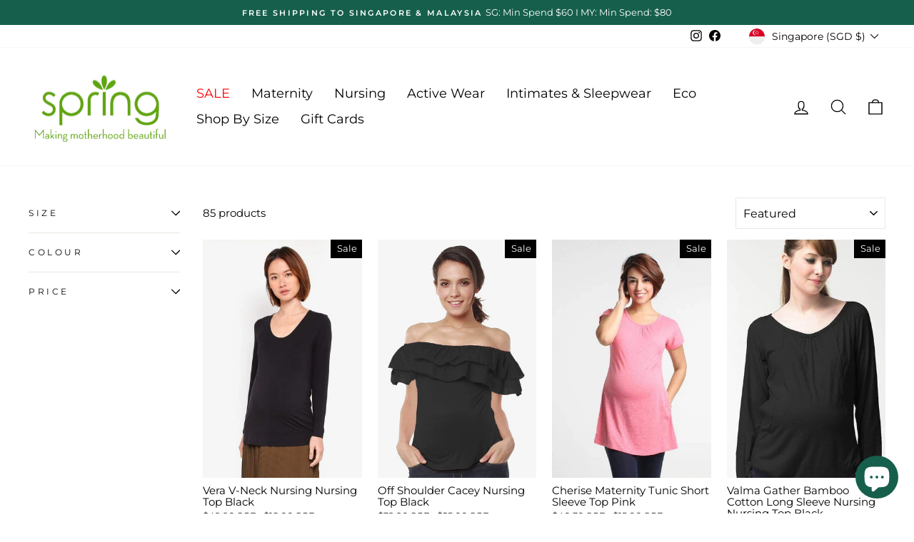

--- FILE ---
content_type: text/html; charset=utf-8
request_url: https://www.springmaternity.com/collections/fitted-tops?page=2
body_size: 38687
content:
<!doctype html>
<html class="no-js" lang="en" dir="ltr">
<head>
  <meta name="google-site-verification" content="qJFJ7it9Apo0z2LuHbIg4pDR8AOqC61GDuTT795Q0Oc" />
 
<script>
window.KiwiSizing = window.KiwiSizing === undefined ? {} : window.KiwiSizing;
KiwiSizing.shop = "spring-maternity.myshopify.com";


</script>
  <meta charset="utf-8">
  <meta http-equiv="X-UA-Compatible" content="IE=edge,chrome=1">
  <meta name="viewport" content="width=device-width,initial-scale=1">
  <meta name="theme-color" content="#111111">
  <link rel="canonical" href="https://www.springmaternity.com/collections/fitted-tops?page=2">
  <link rel="preconnect" href="https://cdn.shopify.com" crossorigin>
  <link rel="preconnect" href="https://fonts.shopifycdn.com" crossorigin>
  <link rel="dns-prefetch" href="https://productreviews.shopifycdn.com">
  <link rel="dns-prefetch" href="https://ajax.googleapis.com">
  <link rel="dns-prefetch" href="https://maps.googleapis.com">
  <link rel="dns-prefetch" href="https://maps.gstatic.com"><link rel="shortcut icon" href="//www.springmaternity.com/cdn/shop/files/SPRING_MATERNITY_RE_BRAND_2022_15_32x32.png?v=1670824343" type="image/png" /><title>Fitted Tops
&ndash; Page 2
&ndash; Spring Maternity
</title>
<meta property="og:site_name" content="Spring Maternity">
  <meta property="og:url" content="https://www.springmaternity.com/collections/fitted-tops?page=2">
  <meta property="og:title" content="Fitted Tops">
  <meta property="og:type" content="website">
  <meta property="og:description" content="Shop Singapore's most stylish maternity clothes, nursing clothes, maternity wear, nursing bras, nursing & pregnancy dresses, maternity pants, activewear. 10% off first order, free local shipping to Singapore. Ships worldwide. Only at Spring Maternity Singapore Official website."><meta property="og:image" content="http://www.springmaternity.com/cdn/shop/files/SPRING_2022_SOCIAL_CARDS_II_11_504e67c3-175e-4c8b-aa8c-2bd3de84609b.png?v=1655088794">
    <meta property="og:image:secure_url" content="https://www.springmaternity.com/cdn/shop/files/SPRING_2022_SOCIAL_CARDS_II_11_504e67c3-175e-4c8b-aa8c-2bd3de84609b.png?v=1655088794">
    <meta property="og:image:width" content="1080">
    <meta property="og:image:height" content="1080"><meta name="twitter:site" content="@">
  <meta name="twitter:card" content="summary_large_image">
  <meta name="twitter:title" content="Fitted Tops">
  <meta name="twitter:description" content="Shop Singapore's most stylish maternity clothes, nursing clothes, maternity wear, nursing bras, nursing & pregnancy dresses, maternity pants, activewear. 10% off first order, free local shipping to Singapore. Ships worldwide. Only at Spring Maternity Singapore Official website.">
<style data-shopify>@font-face {
  font-family: Poppins;
  font-weight: 300;
  font-style: normal;
  font-display: swap;
  src: url("//www.springmaternity.com/cdn/fonts/poppins/poppins_n3.05f58335c3209cce17da4f1f1ab324ebe2982441.woff2") format("woff2"),
       url("//www.springmaternity.com/cdn/fonts/poppins/poppins_n3.6971368e1f131d2c8ff8e3a44a36b577fdda3ff5.woff") format("woff");
}

  @font-face {
  font-family: Montserrat;
  font-weight: 400;
  font-style: normal;
  font-display: swap;
  src: url("//www.springmaternity.com/cdn/fonts/montserrat/montserrat_n4.81949fa0ac9fd2021e16436151e8eaa539321637.woff2") format("woff2"),
       url("//www.springmaternity.com/cdn/fonts/montserrat/montserrat_n4.a6c632ca7b62da89c3594789ba828388aac693fe.woff") format("woff");
}


  @font-face {
  font-family: Montserrat;
  font-weight: 600;
  font-style: normal;
  font-display: swap;
  src: url("//www.springmaternity.com/cdn/fonts/montserrat/montserrat_n6.1326b3e84230700ef15b3a29fb520639977513e0.woff2") format("woff2"),
       url("//www.springmaternity.com/cdn/fonts/montserrat/montserrat_n6.652f051080eb14192330daceed8cd53dfdc5ead9.woff") format("woff");
}

  @font-face {
  font-family: Montserrat;
  font-weight: 400;
  font-style: italic;
  font-display: swap;
  src: url("//www.springmaternity.com/cdn/fonts/montserrat/montserrat_i4.5a4ea298b4789e064f62a29aafc18d41f09ae59b.woff2") format("woff2"),
       url("//www.springmaternity.com/cdn/fonts/montserrat/montserrat_i4.072b5869c5e0ed5b9d2021e4c2af132e16681ad2.woff") format("woff");
}

  @font-face {
  font-family: Montserrat;
  font-weight: 600;
  font-style: italic;
  font-display: swap;
  src: url("//www.springmaternity.com/cdn/fonts/montserrat/montserrat_i6.e90155dd2f004112a61c0322d66d1f59dadfa84b.woff2") format("woff2"),
       url("//www.springmaternity.com/cdn/fonts/montserrat/montserrat_i6.41470518d8e9d7f1bcdd29a447c2397e5393943f.woff") format("woff");
}

</style><link href="//www.springmaternity.com/cdn/shop/t/77/assets/theme.css?v=95358922953117009711707983521" rel="stylesheet" type="text/css" media="all" />
<style data-shopify>:root {
    --typeHeaderPrimary: Poppins;
    --typeHeaderFallback: sans-serif;
    --typeHeaderSize: 30px;
    --typeHeaderWeight: 300;
    --typeHeaderLineHeight: 1.1;
    --typeHeaderSpacing: 0.025em;

    --typeBasePrimary:Montserrat;
    --typeBaseFallback:sans-serif;
    --typeBaseSize: 15px;
    --typeBaseWeight: 400;
    --typeBaseSpacing: 0.0em;
    --typeBaseLineHeight: 1.2;

    --typeCollectionTitle: 18px;

    --iconWeight: 3px;
    --iconLinecaps: round;

    
      --buttonRadius: 50px;
    

    --colorGridOverlayOpacity: 0.16;
  }

  .placeholder-content {
    background-image: linear-gradient(100deg, #e5e5e5 40%, #dddddd 63%, #e5e5e5 79%);
  }</style><script>
    document.documentElement.className = document.documentElement.className.replace('no-js', 'js');

    window.theme = window.theme || {};
    theme.routes = {
      home: "/",
      cart: "/cart.js",
      cartPage: "/cart",
      cartAdd: "/cart/add.js",
      cartChange: "/cart/change.js",
      search: "/search",
      predictive_url: "/search/suggest"
    };
    theme.strings = {
      soldOut: "Sold Out",
      unavailable: "Unavailable",
      inStockLabel: "In stock, ready to ship",
      oneStockLabel: "Low stock - [count] item left",
      otherStockLabel: "Low stock - [count] items left",
      willNotShipUntil: "Ready to ship [date]",
      willBeInStockAfter: "Back in stock [date]",
      waitingForStock: "Inventory on the way",
      savePrice: "Save [saved_amount]",
      cartEmpty: "Your cart is currently empty.",
      cartTermsConfirmation: "You must agree with the terms and conditions of sales to check out",
      searchCollections: "Collections:",
      searchPages: "Pages:",
      searchArticles: "Articles:",
      productFrom: "from ",
      maxQuantity: "You can only have [quantity] of [title] in your cart."
    };
    theme.settings = {
      cartType: "drawer",
      isCustomerTemplate: false,
      moneyFormat: "\u003cspan class=money\u003e${{amount}} SGD\u003c\/span\u003e",
      saveType: "percent",
      productImageSize: "portrait",
      productImageCover: true,
      predictiveSearch: false,
      predictiveSearchType: "product",
      predictiveSearchVendor: false,
      predictiveSearchPrice: false,
      quickView: true,
      themeName: 'Impulse',
      themeVersion: "7.2.0"
    };
  </script>

  <script>window.performance && window.performance.mark && window.performance.mark('shopify.content_for_header.start');</script><meta name="google-site-verification" content="OIvEwlV8l7VcOEiZOjrSCnGYzujdJ70-l5PSkLIGJj0">
<meta id="shopify-digital-wallet" name="shopify-digital-wallet" content="/8492398/digital_wallets/dialog">
<meta name="shopify-checkout-api-token" content="9d1af14c6f5d592a52f330c2b4d43dcd">
<link rel="alternate" type="application/atom+xml" title="Feed" href="/collections/fitted-tops.atom" />
<link rel="prev" href="/collections/fitted-tops?page=1">
<link rel="next" href="/collections/fitted-tops?page=3">
<link rel="alternate" type="application/json+oembed" href="https://www.springmaternity.com/collections/fitted-tops.oembed?page=2">
<script async="async" src="/checkouts/internal/preloads.js?locale=en-SG"></script>
<link rel="preconnect" href="https://shop.app" crossorigin="anonymous">
<script async="async" src="https://shop.app/checkouts/internal/preloads.js?locale=en-SG&shop_id=8492398" crossorigin="anonymous"></script>
<script id="apple-pay-shop-capabilities" type="application/json">{"shopId":8492398,"countryCode":"SG","currencyCode":"SGD","merchantCapabilities":["supports3DS"],"merchantId":"gid:\/\/shopify\/Shop\/8492398","merchantName":"Spring Maternity","requiredBillingContactFields":["postalAddress","email","phone"],"requiredShippingContactFields":["postalAddress","email","phone"],"shippingType":"shipping","supportedNetworks":["visa","masterCard"],"total":{"type":"pending","label":"Spring Maternity","amount":"1.00"},"shopifyPaymentsEnabled":true,"supportsSubscriptions":true}</script>
<script id="shopify-features" type="application/json">{"accessToken":"9d1af14c6f5d592a52f330c2b4d43dcd","betas":["rich-media-storefront-analytics"],"domain":"www.springmaternity.com","predictiveSearch":true,"shopId":8492398,"locale":"en"}</script>
<script>var Shopify = Shopify || {};
Shopify.shop = "spring-maternity.myshopify.com";
Shopify.locale = "en";
Shopify.currency = {"active":"SGD","rate":"1.0"};
Shopify.country = "SG";
Shopify.theme = {"name":"Copy of 03232023_Predictive Search","id":137244934379,"schema_name":"Impulse","schema_version":"7.2.0","theme_store_id":857,"role":"main"};
Shopify.theme.handle = "null";
Shopify.theme.style = {"id":null,"handle":null};
Shopify.cdnHost = "www.springmaternity.com/cdn";
Shopify.routes = Shopify.routes || {};
Shopify.routes.root = "/";</script>
<script type="module">!function(o){(o.Shopify=o.Shopify||{}).modules=!0}(window);</script>
<script>!function(o){function n(){var o=[];function n(){o.push(Array.prototype.slice.apply(arguments))}return n.q=o,n}var t=o.Shopify=o.Shopify||{};t.loadFeatures=n(),t.autoloadFeatures=n()}(window);</script>
<script>
  window.ShopifyPay = window.ShopifyPay || {};
  window.ShopifyPay.apiHost = "shop.app\/pay";
  window.ShopifyPay.redirectState = null;
</script>
<script id="shop-js-analytics" type="application/json">{"pageType":"collection"}</script>
<script defer="defer" async type="module" src="//www.springmaternity.com/cdn/shopifycloud/shop-js/modules/v2/client.init-shop-cart-sync_C5BV16lS.en.esm.js"></script>
<script defer="defer" async type="module" src="//www.springmaternity.com/cdn/shopifycloud/shop-js/modules/v2/chunk.common_CygWptCX.esm.js"></script>
<script type="module">
  await import("//www.springmaternity.com/cdn/shopifycloud/shop-js/modules/v2/client.init-shop-cart-sync_C5BV16lS.en.esm.js");
await import("//www.springmaternity.com/cdn/shopifycloud/shop-js/modules/v2/chunk.common_CygWptCX.esm.js");

  window.Shopify.SignInWithShop?.initShopCartSync?.({"fedCMEnabled":true,"windoidEnabled":true});

</script>
<script>
  window.Shopify = window.Shopify || {};
  if (!window.Shopify.featureAssets) window.Shopify.featureAssets = {};
  window.Shopify.featureAssets['shop-js'] = {"shop-cart-sync":["modules/v2/client.shop-cart-sync_ZFArdW7E.en.esm.js","modules/v2/chunk.common_CygWptCX.esm.js"],"init-fed-cm":["modules/v2/client.init-fed-cm_CmiC4vf6.en.esm.js","modules/v2/chunk.common_CygWptCX.esm.js"],"shop-button":["modules/v2/client.shop-button_tlx5R9nI.en.esm.js","modules/v2/chunk.common_CygWptCX.esm.js"],"shop-cash-offers":["modules/v2/client.shop-cash-offers_DOA2yAJr.en.esm.js","modules/v2/chunk.common_CygWptCX.esm.js","modules/v2/chunk.modal_D71HUcav.esm.js"],"init-windoid":["modules/v2/client.init-windoid_sURxWdc1.en.esm.js","modules/v2/chunk.common_CygWptCX.esm.js"],"shop-toast-manager":["modules/v2/client.shop-toast-manager_ClPi3nE9.en.esm.js","modules/v2/chunk.common_CygWptCX.esm.js"],"init-shop-email-lookup-coordinator":["modules/v2/client.init-shop-email-lookup-coordinator_B8hsDcYM.en.esm.js","modules/v2/chunk.common_CygWptCX.esm.js"],"init-shop-cart-sync":["modules/v2/client.init-shop-cart-sync_C5BV16lS.en.esm.js","modules/v2/chunk.common_CygWptCX.esm.js"],"avatar":["modules/v2/client.avatar_BTnouDA3.en.esm.js"],"pay-button":["modules/v2/client.pay-button_FdsNuTd3.en.esm.js","modules/v2/chunk.common_CygWptCX.esm.js"],"init-customer-accounts":["modules/v2/client.init-customer-accounts_DxDtT_ad.en.esm.js","modules/v2/client.shop-login-button_C5VAVYt1.en.esm.js","modules/v2/chunk.common_CygWptCX.esm.js","modules/v2/chunk.modal_D71HUcav.esm.js"],"init-shop-for-new-customer-accounts":["modules/v2/client.init-shop-for-new-customer-accounts_ChsxoAhi.en.esm.js","modules/v2/client.shop-login-button_C5VAVYt1.en.esm.js","modules/v2/chunk.common_CygWptCX.esm.js","modules/v2/chunk.modal_D71HUcav.esm.js"],"shop-login-button":["modules/v2/client.shop-login-button_C5VAVYt1.en.esm.js","modules/v2/chunk.common_CygWptCX.esm.js","modules/v2/chunk.modal_D71HUcav.esm.js"],"init-customer-accounts-sign-up":["modules/v2/client.init-customer-accounts-sign-up_CPSyQ0Tj.en.esm.js","modules/v2/client.shop-login-button_C5VAVYt1.en.esm.js","modules/v2/chunk.common_CygWptCX.esm.js","modules/v2/chunk.modal_D71HUcav.esm.js"],"shop-follow-button":["modules/v2/client.shop-follow-button_Cva4Ekp9.en.esm.js","modules/v2/chunk.common_CygWptCX.esm.js","modules/v2/chunk.modal_D71HUcav.esm.js"],"checkout-modal":["modules/v2/client.checkout-modal_BPM8l0SH.en.esm.js","modules/v2/chunk.common_CygWptCX.esm.js","modules/v2/chunk.modal_D71HUcav.esm.js"],"lead-capture":["modules/v2/client.lead-capture_Bi8yE_yS.en.esm.js","modules/v2/chunk.common_CygWptCX.esm.js","modules/v2/chunk.modal_D71HUcav.esm.js"],"shop-login":["modules/v2/client.shop-login_D6lNrXab.en.esm.js","modules/v2/chunk.common_CygWptCX.esm.js","modules/v2/chunk.modal_D71HUcav.esm.js"],"payment-terms":["modules/v2/client.payment-terms_CZxnsJam.en.esm.js","modules/v2/chunk.common_CygWptCX.esm.js","modules/v2/chunk.modal_D71HUcav.esm.js"]};
</script>
<script>(function() {
  var isLoaded = false;
  function asyncLoad() {
    if (isLoaded) return;
    isLoaded = true;
    var urls = ["https:\/\/app.kiwisizing.com\/web\/js\/dist\/kiwiSizing\/plugin\/SizingPlugin.prod.js?v=330\u0026shop=spring-maternity.myshopify.com","https:\/\/wishlisthero-assets.revampco.com\/store-front\/bundle2.js?shop=spring-maternity.myshopify.com","https:\/\/app.adoric-om.com\/adoric.js?key=2f84d083bace395d42e944ab38119d68\u0026shop=spring-maternity.myshopify.com","\/\/shopify.privy.com\/widget.js?shop=spring-maternity.myshopify.com","\/\/shopify.privy.com\/widget.js?shop=spring-maternity.myshopify.com"];
    for (var i = 0; i < urls.length; i++) {
      var s = document.createElement('script');
      s.type = 'text/javascript';
      s.async = true;
      s.src = urls[i];
      var x = document.getElementsByTagName('script')[0];
      x.parentNode.insertBefore(s, x);
    }
  };
  if(window.attachEvent) {
    window.attachEvent('onload', asyncLoad);
  } else {
    window.addEventListener('load', asyncLoad, false);
  }
})();</script>
<script id="__st">var __st={"a":8492398,"offset":28800,"reqid":"8d5db317-444b-4e59-a4e7-335c0b7b6fb8-1768651614","pageurl":"www.springmaternity.com\/collections\/fitted-tops?page=2","u":"ea6e6cf8605d","p":"collection","rtyp":"collection","rid":186360365115};</script>
<script>window.ShopifyPaypalV4VisibilityTracking = true;</script>
<script id="captcha-bootstrap">!function(){'use strict';const t='contact',e='account',n='new_comment',o=[[t,t],['blogs',n],['comments',n],[t,'customer']],c=[[e,'customer_login'],[e,'guest_login'],[e,'recover_customer_password'],[e,'create_customer']],r=t=>t.map((([t,e])=>`form[action*='/${t}']:not([data-nocaptcha='true']) input[name='form_type'][value='${e}']`)).join(','),a=t=>()=>t?[...document.querySelectorAll(t)].map((t=>t.form)):[];function s(){const t=[...o],e=r(t);return a(e)}const i='password',u='form_key',d=['recaptcha-v3-token','g-recaptcha-response','h-captcha-response',i],f=()=>{try{return window.sessionStorage}catch{return}},m='__shopify_v',_=t=>t.elements[u];function p(t,e,n=!1){try{const o=window.sessionStorage,c=JSON.parse(o.getItem(e)),{data:r}=function(t){const{data:e,action:n}=t;return t[m]||n?{data:e,action:n}:{data:t,action:n}}(c);for(const[e,n]of Object.entries(r))t.elements[e]&&(t.elements[e].value=n);n&&o.removeItem(e)}catch(o){console.error('form repopulation failed',{error:o})}}const l='form_type',E='cptcha';function T(t){t.dataset[E]=!0}const w=window,h=w.document,L='Shopify',v='ce_forms',y='captcha';let A=!1;((t,e)=>{const n=(g='f06e6c50-85a8-45c8-87d0-21a2b65856fe',I='https://cdn.shopify.com/shopifycloud/storefront-forms-hcaptcha/ce_storefront_forms_captcha_hcaptcha.v1.5.2.iife.js',D={infoText:'Protected by hCaptcha',privacyText:'Privacy',termsText:'Terms'},(t,e,n)=>{const o=w[L][v],c=o.bindForm;if(c)return c(t,g,e,D).then(n);var r;o.q.push([[t,g,e,D],n]),r=I,A||(h.body.append(Object.assign(h.createElement('script'),{id:'captcha-provider',async:!0,src:r})),A=!0)});var g,I,D;w[L]=w[L]||{},w[L][v]=w[L][v]||{},w[L][v].q=[],w[L][y]=w[L][y]||{},w[L][y].protect=function(t,e){n(t,void 0,e),T(t)},Object.freeze(w[L][y]),function(t,e,n,w,h,L){const[v,y,A,g]=function(t,e,n){const i=e?o:[],u=t?c:[],d=[...i,...u],f=r(d),m=r(i),_=r(d.filter((([t,e])=>n.includes(e))));return[a(f),a(m),a(_),s()]}(w,h,L),I=t=>{const e=t.target;return e instanceof HTMLFormElement?e:e&&e.form},D=t=>v().includes(t);t.addEventListener('submit',(t=>{const e=I(t);if(!e)return;const n=D(e)&&!e.dataset.hcaptchaBound&&!e.dataset.recaptchaBound,o=_(e),c=g().includes(e)&&(!o||!o.value);(n||c)&&t.preventDefault(),c&&!n&&(function(t){try{if(!f())return;!function(t){const e=f();if(!e)return;const n=_(t);if(!n)return;const o=n.value;o&&e.removeItem(o)}(t);const e=Array.from(Array(32),(()=>Math.random().toString(36)[2])).join('');!function(t,e){_(t)||t.append(Object.assign(document.createElement('input'),{type:'hidden',name:u})),t.elements[u].value=e}(t,e),function(t,e){const n=f();if(!n)return;const o=[...t.querySelectorAll(`input[type='${i}']`)].map((({name:t})=>t)),c=[...d,...o],r={};for(const[a,s]of new FormData(t).entries())c.includes(a)||(r[a]=s);n.setItem(e,JSON.stringify({[m]:1,action:t.action,data:r}))}(t,e)}catch(e){console.error('failed to persist form',e)}}(e),e.submit())}));const S=(t,e)=>{t&&!t.dataset[E]&&(n(t,e.some((e=>e===t))),T(t))};for(const o of['focusin','change'])t.addEventListener(o,(t=>{const e=I(t);D(e)&&S(e,y())}));const B=e.get('form_key'),M=e.get(l),P=B&&M;t.addEventListener('DOMContentLoaded',(()=>{const t=y();if(P)for(const e of t)e.elements[l].value===M&&p(e,B);[...new Set([...A(),...v().filter((t=>'true'===t.dataset.shopifyCaptcha))])].forEach((e=>S(e,t)))}))}(h,new URLSearchParams(w.location.search),n,t,e,['guest_login'])})(!0,!0)}();</script>
<script integrity="sha256-4kQ18oKyAcykRKYeNunJcIwy7WH5gtpwJnB7kiuLZ1E=" data-source-attribution="shopify.loadfeatures" defer="defer" src="//www.springmaternity.com/cdn/shopifycloud/storefront/assets/storefront/load_feature-a0a9edcb.js" crossorigin="anonymous"></script>
<script crossorigin="anonymous" defer="defer" src="//www.springmaternity.com/cdn/shopifycloud/storefront/assets/shopify_pay/storefront-65b4c6d7.js?v=20250812"></script>
<script data-source-attribution="shopify.dynamic_checkout.dynamic.init">var Shopify=Shopify||{};Shopify.PaymentButton=Shopify.PaymentButton||{isStorefrontPortableWallets:!0,init:function(){window.Shopify.PaymentButton.init=function(){};var t=document.createElement("script");t.src="https://www.springmaternity.com/cdn/shopifycloud/portable-wallets/latest/portable-wallets.en.js",t.type="module",document.head.appendChild(t)}};
</script>
<script data-source-attribution="shopify.dynamic_checkout.buyer_consent">
  function portableWalletsHideBuyerConsent(e){var t=document.getElementById("shopify-buyer-consent"),n=document.getElementById("shopify-subscription-policy-button");t&&n&&(t.classList.add("hidden"),t.setAttribute("aria-hidden","true"),n.removeEventListener("click",e))}function portableWalletsShowBuyerConsent(e){var t=document.getElementById("shopify-buyer-consent"),n=document.getElementById("shopify-subscription-policy-button");t&&n&&(t.classList.remove("hidden"),t.removeAttribute("aria-hidden"),n.addEventListener("click",e))}window.Shopify?.PaymentButton&&(window.Shopify.PaymentButton.hideBuyerConsent=portableWalletsHideBuyerConsent,window.Shopify.PaymentButton.showBuyerConsent=portableWalletsShowBuyerConsent);
</script>
<script data-source-attribution="shopify.dynamic_checkout.cart.bootstrap">document.addEventListener("DOMContentLoaded",(function(){function t(){return document.querySelector("shopify-accelerated-checkout-cart, shopify-accelerated-checkout")}if(t())Shopify.PaymentButton.init();else{new MutationObserver((function(e,n){t()&&(Shopify.PaymentButton.init(),n.disconnect())})).observe(document.body,{childList:!0,subtree:!0})}}));
</script>
<link id="shopify-accelerated-checkout-styles" rel="stylesheet" media="screen" href="https://www.springmaternity.com/cdn/shopifycloud/portable-wallets/latest/accelerated-checkout-backwards-compat.css" crossorigin="anonymous">
<style id="shopify-accelerated-checkout-cart">
        #shopify-buyer-consent {
  margin-top: 1em;
  display: inline-block;
  width: 100%;
}

#shopify-buyer-consent.hidden {
  display: none;
}

#shopify-subscription-policy-button {
  background: none;
  border: none;
  padding: 0;
  text-decoration: underline;
  font-size: inherit;
  cursor: pointer;
}

#shopify-subscription-policy-button::before {
  box-shadow: none;
}

      </style>

<script>window.performance && window.performance.mark && window.performance.mark('shopify.content_for_header.end');</script>

  <script src="//www.springmaternity.com/cdn/shop/t/77/assets/vendor-scripts-v11.js" defer="defer"></script><link rel="stylesheet" href="//www.springmaternity.com/cdn/shop/t/77/assets/country-flags.css"><script src="//www.springmaternity.com/cdn/shop/t/77/assets/theme.js?v=95933296080004794351687240793" defer="defer"></script>
<!-- BEGIN app block: shopify://apps/1clickpopup/blocks/main/233742b9-16cb-4f75-9de7-3fe92c29fdff --><script>
  window.OneClickPopup = {}
  
</script>
<script src="https://cdn.shopify.com/extensions/019bbba0-a286-78cc-87d6-1c77a3a0112a/1click-popup-51/assets/1click-popup-snippet.js" async></script>


<!-- END app block --><script src="https://cdn.shopify.com/extensions/7bc9bb47-adfa-4267-963e-cadee5096caf/inbox-1252/assets/inbox-chat-loader.js" type="text/javascript" defer="defer"></script>
<link href="https://monorail-edge.shopifysvc.com" rel="dns-prefetch">
<script>(function(){if ("sendBeacon" in navigator && "performance" in window) {try {var session_token_from_headers = performance.getEntriesByType('navigation')[0].serverTiming.find(x => x.name == '_s').description;} catch {var session_token_from_headers = undefined;}var session_cookie_matches = document.cookie.match(/_shopify_s=([^;]*)/);var session_token_from_cookie = session_cookie_matches && session_cookie_matches.length === 2 ? session_cookie_matches[1] : "";var session_token = session_token_from_headers || session_token_from_cookie || "";function handle_abandonment_event(e) {var entries = performance.getEntries().filter(function(entry) {return /monorail-edge.shopifysvc.com/.test(entry.name);});if (!window.abandonment_tracked && entries.length === 0) {window.abandonment_tracked = true;var currentMs = Date.now();var navigation_start = performance.timing.navigationStart;var payload = {shop_id: 8492398,url: window.location.href,navigation_start,duration: currentMs - navigation_start,session_token,page_type: "collection"};window.navigator.sendBeacon("https://monorail-edge.shopifysvc.com/v1/produce", JSON.stringify({schema_id: "online_store_buyer_site_abandonment/1.1",payload: payload,metadata: {event_created_at_ms: currentMs,event_sent_at_ms: currentMs}}));}}window.addEventListener('pagehide', handle_abandonment_event);}}());</script>
<script id="web-pixels-manager-setup">(function e(e,d,r,n,o){if(void 0===o&&(o={}),!Boolean(null===(a=null===(i=window.Shopify)||void 0===i?void 0:i.analytics)||void 0===a?void 0:a.replayQueue)){var i,a;window.Shopify=window.Shopify||{};var t=window.Shopify;t.analytics=t.analytics||{};var s=t.analytics;s.replayQueue=[],s.publish=function(e,d,r){return s.replayQueue.push([e,d,r]),!0};try{self.performance.mark("wpm:start")}catch(e){}var l=function(){var e={modern:/Edge?\/(1{2}[4-9]|1[2-9]\d|[2-9]\d{2}|\d{4,})\.\d+(\.\d+|)|Firefox\/(1{2}[4-9]|1[2-9]\d|[2-9]\d{2}|\d{4,})\.\d+(\.\d+|)|Chrom(ium|e)\/(9{2}|\d{3,})\.\d+(\.\d+|)|(Maci|X1{2}).+ Version\/(15\.\d+|(1[6-9]|[2-9]\d|\d{3,})\.\d+)([,.]\d+|)( \(\w+\)|)( Mobile\/\w+|) Safari\/|Chrome.+OPR\/(9{2}|\d{3,})\.\d+\.\d+|(CPU[ +]OS|iPhone[ +]OS|CPU[ +]iPhone|CPU IPhone OS|CPU iPad OS)[ +]+(15[._]\d+|(1[6-9]|[2-9]\d|\d{3,})[._]\d+)([._]\d+|)|Android:?[ /-](13[3-9]|1[4-9]\d|[2-9]\d{2}|\d{4,})(\.\d+|)(\.\d+|)|Android.+Firefox\/(13[5-9]|1[4-9]\d|[2-9]\d{2}|\d{4,})\.\d+(\.\d+|)|Android.+Chrom(ium|e)\/(13[3-9]|1[4-9]\d|[2-9]\d{2}|\d{4,})\.\d+(\.\d+|)|SamsungBrowser\/([2-9]\d|\d{3,})\.\d+/,legacy:/Edge?\/(1[6-9]|[2-9]\d|\d{3,})\.\d+(\.\d+|)|Firefox\/(5[4-9]|[6-9]\d|\d{3,})\.\d+(\.\d+|)|Chrom(ium|e)\/(5[1-9]|[6-9]\d|\d{3,})\.\d+(\.\d+|)([\d.]+$|.*Safari\/(?![\d.]+ Edge\/[\d.]+$))|(Maci|X1{2}).+ Version\/(10\.\d+|(1[1-9]|[2-9]\d|\d{3,})\.\d+)([,.]\d+|)( \(\w+\)|)( Mobile\/\w+|) Safari\/|Chrome.+OPR\/(3[89]|[4-9]\d|\d{3,})\.\d+\.\d+|(CPU[ +]OS|iPhone[ +]OS|CPU[ +]iPhone|CPU IPhone OS|CPU iPad OS)[ +]+(10[._]\d+|(1[1-9]|[2-9]\d|\d{3,})[._]\d+)([._]\d+|)|Android:?[ /-](13[3-9]|1[4-9]\d|[2-9]\d{2}|\d{4,})(\.\d+|)(\.\d+|)|Mobile Safari.+OPR\/([89]\d|\d{3,})\.\d+\.\d+|Android.+Firefox\/(13[5-9]|1[4-9]\d|[2-9]\d{2}|\d{4,})\.\d+(\.\d+|)|Android.+Chrom(ium|e)\/(13[3-9]|1[4-9]\d|[2-9]\d{2}|\d{4,})\.\d+(\.\d+|)|Android.+(UC? ?Browser|UCWEB|U3)[ /]?(15\.([5-9]|\d{2,})|(1[6-9]|[2-9]\d|\d{3,})\.\d+)\.\d+|SamsungBrowser\/(5\.\d+|([6-9]|\d{2,})\.\d+)|Android.+MQ{2}Browser\/(14(\.(9|\d{2,})|)|(1[5-9]|[2-9]\d|\d{3,})(\.\d+|))(\.\d+|)|K[Aa][Ii]OS\/(3\.\d+|([4-9]|\d{2,})\.\d+)(\.\d+|)/},d=e.modern,r=e.legacy,n=navigator.userAgent;return n.match(d)?"modern":n.match(r)?"legacy":"unknown"}(),u="modern"===l?"modern":"legacy",c=(null!=n?n:{modern:"",legacy:""})[u],f=function(e){return[e.baseUrl,"/wpm","/b",e.hashVersion,"modern"===e.buildTarget?"m":"l",".js"].join("")}({baseUrl:d,hashVersion:r,buildTarget:u}),m=function(e){var d=e.version,r=e.bundleTarget,n=e.surface,o=e.pageUrl,i=e.monorailEndpoint;return{emit:function(e){var a=e.status,t=e.errorMsg,s=(new Date).getTime(),l=JSON.stringify({metadata:{event_sent_at_ms:s},events:[{schema_id:"web_pixels_manager_load/3.1",payload:{version:d,bundle_target:r,page_url:o,status:a,surface:n,error_msg:t},metadata:{event_created_at_ms:s}}]});if(!i)return console&&console.warn&&console.warn("[Web Pixels Manager] No Monorail endpoint provided, skipping logging."),!1;try{return self.navigator.sendBeacon.bind(self.navigator)(i,l)}catch(e){}var u=new XMLHttpRequest;try{return u.open("POST",i,!0),u.setRequestHeader("Content-Type","text/plain"),u.send(l),!0}catch(e){return console&&console.warn&&console.warn("[Web Pixels Manager] Got an unhandled error while logging to Monorail."),!1}}}}({version:r,bundleTarget:l,surface:e.surface,pageUrl:self.location.href,monorailEndpoint:e.monorailEndpoint});try{o.browserTarget=l,function(e){var d=e.src,r=e.async,n=void 0===r||r,o=e.onload,i=e.onerror,a=e.sri,t=e.scriptDataAttributes,s=void 0===t?{}:t,l=document.createElement("script"),u=document.querySelector("head"),c=document.querySelector("body");if(l.async=n,l.src=d,a&&(l.integrity=a,l.crossOrigin="anonymous"),s)for(var f in s)if(Object.prototype.hasOwnProperty.call(s,f))try{l.dataset[f]=s[f]}catch(e){}if(o&&l.addEventListener("load",o),i&&l.addEventListener("error",i),u)u.appendChild(l);else{if(!c)throw new Error("Did not find a head or body element to append the script");c.appendChild(l)}}({src:f,async:!0,onload:function(){if(!function(){var e,d;return Boolean(null===(d=null===(e=window.Shopify)||void 0===e?void 0:e.analytics)||void 0===d?void 0:d.initialized)}()){var d=window.webPixelsManager.init(e)||void 0;if(d){var r=window.Shopify.analytics;r.replayQueue.forEach((function(e){var r=e[0],n=e[1],o=e[2];d.publishCustomEvent(r,n,o)})),r.replayQueue=[],r.publish=d.publishCustomEvent,r.visitor=d.visitor,r.initialized=!0}}},onerror:function(){return m.emit({status:"failed",errorMsg:"".concat(f," has failed to load")})},sri:function(e){var d=/^sha384-[A-Za-z0-9+/=]+$/;return"string"==typeof e&&d.test(e)}(c)?c:"",scriptDataAttributes:o}),m.emit({status:"loading"})}catch(e){m.emit({status:"failed",errorMsg:(null==e?void 0:e.message)||"Unknown error"})}}})({shopId: 8492398,storefrontBaseUrl: "https://www.springmaternity.com",extensionsBaseUrl: "https://extensions.shopifycdn.com/cdn/shopifycloud/web-pixels-manager",monorailEndpoint: "https://monorail-edge.shopifysvc.com/unstable/produce_batch",surface: "storefront-renderer",enabledBetaFlags: ["2dca8a86"],webPixelsConfigList: [{"id":"1016758507","configuration":"{\"webPixelName\":\"Judge.me\"}","eventPayloadVersion":"v1","runtimeContext":"STRICT","scriptVersion":"34ad157958823915625854214640f0bf","type":"APP","apiClientId":683015,"privacyPurposes":["ANALYTICS"],"dataSharingAdjustments":{"protectedCustomerApprovalScopes":["read_customer_email","read_customer_name","read_customer_personal_data","read_customer_phone"]}},{"id":"523862251","configuration":"{\"config\":\"{\\\"pixel_id\\\":\\\"G-3KMV9DGZ60\\\",\\\"gtag_events\\\":[{\\\"type\\\":\\\"begin_checkout\\\",\\\"action_label\\\":\\\"G-3KMV9DGZ60\\\"},{\\\"type\\\":\\\"search\\\",\\\"action_label\\\":\\\"G-3KMV9DGZ60\\\"},{\\\"type\\\":\\\"view_item\\\",\\\"action_label\\\":[\\\"G-3KMV9DGZ60\\\",\\\"MC-9SZ9TSBDPC\\\"]},{\\\"type\\\":\\\"purchase\\\",\\\"action_label\\\":[\\\"G-3KMV9DGZ60\\\",\\\"MC-9SZ9TSBDPC\\\"]},{\\\"type\\\":\\\"page_view\\\",\\\"action_label\\\":[\\\"G-3KMV9DGZ60\\\",\\\"MC-9SZ9TSBDPC\\\"]},{\\\"type\\\":\\\"add_payment_info\\\",\\\"action_label\\\":\\\"G-3KMV9DGZ60\\\"},{\\\"type\\\":\\\"add_to_cart\\\",\\\"action_label\\\":\\\"G-3KMV9DGZ60\\\"}],\\\"enable_monitoring_mode\\\":false}\"}","eventPayloadVersion":"v1","runtimeContext":"OPEN","scriptVersion":"b2a88bafab3e21179ed38636efcd8a93","type":"APP","apiClientId":1780363,"privacyPurposes":[],"dataSharingAdjustments":{"protectedCustomerApprovalScopes":["read_customer_address","read_customer_email","read_customer_name","read_customer_personal_data","read_customer_phone"]}},{"id":"445513963","configuration":"{\"pixelCode\":\"C98OM73C77U37LFVM5E0\"}","eventPayloadVersion":"v1","runtimeContext":"STRICT","scriptVersion":"22e92c2ad45662f435e4801458fb78cc","type":"APP","apiClientId":4383523,"privacyPurposes":["ANALYTICS","MARKETING","SALE_OF_DATA"],"dataSharingAdjustments":{"protectedCustomerApprovalScopes":["read_customer_address","read_customer_email","read_customer_name","read_customer_personal_data","read_customer_phone"]}},{"id":"176226539","configuration":"{\"pixel_id\":\"1554990611275893\",\"pixel_type\":\"facebook_pixel\",\"metaapp_system_user_token\":\"-\"}","eventPayloadVersion":"v1","runtimeContext":"OPEN","scriptVersion":"ca16bc87fe92b6042fbaa3acc2fbdaa6","type":"APP","apiClientId":2329312,"privacyPurposes":["ANALYTICS","MARKETING","SALE_OF_DATA"],"dataSharingAdjustments":{"protectedCustomerApprovalScopes":["read_customer_address","read_customer_email","read_customer_name","read_customer_personal_data","read_customer_phone"]}},{"id":"62488811","eventPayloadVersion":"v1","runtimeContext":"LAX","scriptVersion":"1","type":"CUSTOM","privacyPurposes":["MARKETING"],"name":"Meta pixel (migrated)"},{"id":"68780267","eventPayloadVersion":"v1","runtimeContext":"LAX","scriptVersion":"1","type":"CUSTOM","privacyPurposes":["ANALYTICS"],"name":"Google Analytics tag (migrated)"},{"id":"shopify-app-pixel","configuration":"{}","eventPayloadVersion":"v1","runtimeContext":"STRICT","scriptVersion":"0450","apiClientId":"shopify-pixel","type":"APP","privacyPurposes":["ANALYTICS","MARKETING"]},{"id":"shopify-custom-pixel","eventPayloadVersion":"v1","runtimeContext":"LAX","scriptVersion":"0450","apiClientId":"shopify-pixel","type":"CUSTOM","privacyPurposes":["ANALYTICS","MARKETING"]}],isMerchantRequest: false,initData: {"shop":{"name":"Spring Maternity","paymentSettings":{"currencyCode":"SGD"},"myshopifyDomain":"spring-maternity.myshopify.com","countryCode":"SG","storefrontUrl":"https:\/\/www.springmaternity.com"},"customer":null,"cart":null,"checkout":null,"productVariants":[],"purchasingCompany":null},},"https://www.springmaternity.com/cdn","fcfee988w5aeb613cpc8e4bc33m6693e112",{"modern":"","legacy":""},{"shopId":"8492398","storefrontBaseUrl":"https:\/\/www.springmaternity.com","extensionBaseUrl":"https:\/\/extensions.shopifycdn.com\/cdn\/shopifycloud\/web-pixels-manager","surface":"storefront-renderer","enabledBetaFlags":"[\"2dca8a86\"]","isMerchantRequest":"false","hashVersion":"fcfee988w5aeb613cpc8e4bc33m6693e112","publish":"custom","events":"[[\"page_viewed\",{}],[\"collection_viewed\",{\"collection\":{\"id\":\"186360365115\",\"title\":\"Fitted Tops\",\"productVariants\":[{\"price\":{\"amount\":18.0,\"currencyCode\":\"SGD\"},\"product\":{\"title\":\"Vera V-Neck Nursing Nursing Top Black\",\"vendor\":\"Spring Maternity\",\"id\":\"1601196425275\",\"untranslatedTitle\":\"Vera V-Neck Nursing Nursing Top Black\",\"url\":\"\/products\/spring-knitted-long-sleeve-vera-v-neck-nursing-top\",\"type\":\"Tops\"},\"id\":\"14996957429819\",\"image\":{\"src\":\"\/\/www.springmaternity.com\/cdn\/shop\/products\/LTN3301_1_3617d208-7e27-40c9-9399-5346e16b9675.jpg?v=1702381010\"},\"sku\":\"LTN3301-S\",\"title\":\"S \/ Black\",\"untranslatedTitle\":\"S \/ Black\"},{\"price\":{\"amount\":25.0,\"currencyCode\":\"SGD\"},\"product\":{\"title\":\"Off Shoulder Cacey Nursing Top Black\",\"vendor\":\"Spring Maternity\",\"id\":\"1570187542587\",\"untranslatedTitle\":\"Off Shoulder Cacey Nursing Top Black\",\"url\":\"\/products\/off-shoulder-cacey-top\",\"type\":\"Tops\"},\"id\":\"14661080154171\",\"image\":{\"src\":\"\/\/www.springmaternity.com\/cdn\/shop\/products\/LTN8101_1.jpg?v=1702381003\"},\"sku\":\"LTN8101-XS\",\"title\":\"Black \/ XS\",\"untranslatedTitle\":\"Black \/ XS\"},{\"price\":{\"amount\":15.0,\"currencyCode\":\"SGD\"},\"product\":{\"title\":\"Cherise Maternity Tunic Short Sleeve Top Pink\",\"vendor\":\"Spring Maternity\",\"id\":\"10031171777\",\"untranslatedTitle\":\"Cherise Maternity Tunic Short Sleeve Top Pink\",\"url\":\"\/products\/spring-knitted-short-sleeved-cherise-tunic-top-pnk\",\"type\":\"Tops\"},\"id\":\"37192223041\",\"image\":{\"src\":\"\/\/www.springmaternity.com\/cdn\/shop\/products\/GT6101_1.jpg?v=1702378186\"},\"sku\":\"GT6101-S\",\"title\":\"S\",\"untranslatedTitle\":\"S\"},{\"price\":{\"amount\":15.0,\"currencyCode\":\"SGD\"},\"product\":{\"title\":\"Valma Gather Bamboo Cotton Long Sleeve Nursing Nursing Top Black\",\"vendor\":\"Spring Maternity\",\"id\":\"10031160961\",\"untranslatedTitle\":\"Valma Gather Bamboo Cotton Long Sleeve Nursing Nursing Top Black\",\"url\":\"\/products\/spring-knitted-long-sleeved-valma-gather-top-black\",\"type\":\"Tops\"},\"id\":\"37192111553\",\"image\":{\"src\":\"\/\/www.springmaternity.com\/cdn\/shop\/products\/LTN2501_1_37251a54-7015-44db-8326-9335ab024d2f.jpg?v=1702378827\"},\"sku\":\"LTN2501-S\",\"title\":\"S\",\"untranslatedTitle\":\"S\"},{\"price\":{\"amount\":15.0,\"currencyCode\":\"SGD\"},\"product\":{\"title\":\"Patty Bamboo Cotton Tank Maternity Top Blue\",\"vendor\":\"Spring Maternity\",\"id\":\"10031159297\",\"untranslatedTitle\":\"Patty Bamboo Cotton Tank Maternity Top Blue\",\"url\":\"\/products\/spring-knitted-sleeveless-patty-bamboo-tank-blue\",\"type\":\"Tops\"},\"id\":\"37192096321\",\"image\":{\"src\":\"\/\/www.springmaternity.com\/cdn\/shop\/products\/LT806_1.jpg?v=1702378816\"},\"sku\":\"LT806-L\",\"title\":\"L\",\"untranslatedTitle\":\"L\"},{\"price\":{\"amount\":15.0,\"currencyCode\":\"SGD\"},\"product\":{\"title\":\"Patty Bamboo Cotton Tank Top Coral\",\"vendor\":\"Spring Maternity\",\"id\":\"10031158977\",\"untranslatedTitle\":\"Patty Bamboo Cotton Tank Top Coral\",\"url\":\"\/products\/spring-knitted-sleeveless-patty-bamboo-tank-coral\",\"type\":\"Tops\"},\"id\":\"37192095169\",\"image\":{\"src\":\"\/\/www.springmaternity.com\/cdn\/shop\/products\/LT804_1_bb63f5a0-4b23-4be1-ab24-bccec9b912cc.jpg?v=1702378809\"},\"sku\":\"LT804-L\",\"title\":\"L\",\"untranslatedTitle\":\"L\"},{\"price\":{\"amount\":15.0,\"currencyCode\":\"SGD\"},\"product\":{\"title\":\"Cowl Top Camelia Rosett\",\"vendor\":\"Spring Maternity\",\"id\":\"10031148865\",\"untranslatedTitle\":\"Cowl Top Camelia Rosett\",\"url\":\"\/products\/spring-knitted-sleeveless-cowl-neck-top-camelia-rose\",\"type\":\"Tops\"},\"id\":\"37192020481\",\"image\":{\"src\":\"\/\/www.springmaternity.com\/cdn\/shop\/products\/LTN5002_1.jpg?v=1702378492\"},\"sku\":\"LTN5002-M\",\"title\":\"M\",\"untranslatedTitle\":\"M\"},{\"price\":{\"amount\":15.0,\"currencyCode\":\"SGD\"},\"product\":{\"title\":\"Posy Cowl Bamboo Cotton Short Sleeve Tee Purple Orchid\",\"vendor\":\"Spring Maternity\",\"id\":\"10031148417\",\"untranslatedTitle\":\"Posy Cowl Bamboo Cotton Short Sleeve Tee Purple Orchid\",\"url\":\"\/products\/spring-knitted-kimono-sleeved-cowl-bamboo-tee-purple-orchid\",\"type\":\"Tops\"},\"id\":\"37192019201\",\"image\":{\"src\":\"\/\/www.springmaternity.com\/cdn\/shop\/products\/LT2303_1_f44d446c-cdc4-471c-aa3e-426244874039.jpg?v=1702378806\"},\"sku\":\"LT2303-S\",\"title\":\"S\",\"untranslatedTitle\":\"S\"},{\"price\":{\"amount\":25.0,\"currencyCode\":\"SGD\"},\"product\":{\"title\":\"Long Flare Sleeves Derya Sweater Nursing Top Wine\",\"vendor\":\"Spring Maternity\",\"id\":\"4550864732219\",\"untranslatedTitle\":\"Long Flare Sleeves Derya Sweater Nursing Top Wine\",\"url\":\"\/products\/long-flare-sleeves-derya-sweater-top-wine\",\"type\":\"Tops\"},\"id\":\"32183846699067\",\"image\":{\"src\":\"\/\/www.springmaternity.com\/cdn\/shop\/products\/ETN2205_1.jpg?v=1702381064\"},\"sku\":\"ETN2205-XS\",\"title\":\"XS \/ Wine\",\"untranslatedTitle\":\"XS \/ Wine\"},{\"price\":{\"amount\":25.0,\"currencyCode\":\"SGD\"},\"product\":{\"title\":\"Ruffles Sleeves Crissy Coral Nursing Top\",\"vendor\":\"Spring Maternity\",\"id\":\"4101637636155\",\"untranslatedTitle\":\"Ruffles Sleeves Crissy Coral Nursing Top\",\"url\":\"\/products\/ruffles-sleeves-crissy-coral-top\",\"type\":\"Tops\"},\"id\":\"30120337735739\",\"image\":{\"src\":\"\/\/www.springmaternity.com\/cdn\/shop\/files\/DTN3302_1_9991895c-3c81-472f-83c0-d3a14d701048.jpg?v=1730100948\"},\"sku\":\"DTN3302-XS\",\"title\":\"XS \/ Coral\",\"untranslatedTitle\":\"XS \/ Coral\"},{\"price\":{\"amount\":15.0,\"currencyCode\":\"SGD\"},\"product\":{\"title\":\"Carmeline Nursing Top Denim\",\"vendor\":\"BOVE\",\"id\":\"4101596315707\",\"untranslatedTitle\":\"Carmeline Nursing Top Denim\",\"url\":\"\/products\/carmeline-top-denim\",\"type\":\"Tops\"},\"id\":\"30120064745531\",\"image\":{\"src\":\"\/\/www.springmaternity.com\/cdn\/shop\/products\/DTN4901_1_a316ec4f-957b-489d-996f-bfec997b0fc7.jpg?v=1702379402\"},\"sku\":\"DTN4901-S\",\"title\":\"S \/ Denim\",\"untranslatedTitle\":\"S \/ Denim\"},{\"price\":{\"amount\":25.0,\"currencyCode\":\"SGD\"},\"product\":{\"title\":\"Dania Nursing Top Navy Indigo\",\"vendor\":\"Spring Maternity\",\"id\":\"2299887616059\",\"untranslatedTitle\":\"Dania Nursing Top Navy Indigo\",\"url\":\"\/products\/dania-top-navy-indigo\",\"type\":\"Tops\"},\"id\":\"21242998063163\",\"image\":{\"src\":\"\/\/www.springmaternity.com\/cdn\/shop\/products\/DTN4102_1_1487ba8a-55f1-410e-8819-17a9c4dd0481.jpg?v=1702380069\"},\"sku\":\"DTN4102-S\",\"title\":\"S\",\"untranslatedTitle\":\"S\"},{\"price\":{\"amount\":18.0,\"currencyCode\":\"SGD\"},\"product\":{\"title\":\"Long Sleeved Venus Pleats Row Nursing Top Black\",\"vendor\":\"Spring Maternity\",\"id\":\"2295096541243\",\"untranslatedTitle\":\"Long Sleeved Venus Pleats Row Nursing Top Black\",\"url\":\"\/products\/long-sleeved-venus-pleats-row-top-black\",\"type\":\"Tops\"},\"id\":\"21224078147643\",\"image\":{\"src\":\"\/\/www.springmaternity.com\/cdn\/shop\/products\/LTN2901_1_0e4a834d-0d5a-4613-9747-0729ae0f6276.jpg?v=1702381046\"},\"sku\":\"LTN2901-S\",\"title\":\"S \/ Black\",\"untranslatedTitle\":\"S \/ Black\"},{\"price\":{\"amount\":18.0,\"currencyCode\":\"SGD\"},\"product\":{\"title\":\"Vera V-Neck Nursing Nursing Top Maroon\",\"vendor\":\"Spring Maternity\",\"id\":\"2295090249787\",\"untranslatedTitle\":\"Vera V-Neck Nursing Nursing Top Maroon\",\"url\":\"\/products\/vera-v-neck-nursing-top-maroon\",\"type\":\"Tops\"},\"id\":\"21224036007995\",\"image\":{\"src\":\"\/\/www.springmaternity.com\/cdn\/shop\/products\/LTN3306_1_320cd0f8-68a4-4dd1-bc35-ee0d1e0c6e35.jpg?v=1702381044\"},\"sku\":\"LTN3306-M\",\"title\":\"M \/ Maroon\",\"untranslatedTitle\":\"M \/ Maroon\"},{\"price\":{\"amount\":25.0,\"currencyCode\":\"SGD\"},\"product\":{\"title\":\"Off Shoulder Cacey Nursing Top Dark Coral\",\"vendor\":\"Spring Maternity\",\"id\":\"2289370693691\",\"untranslatedTitle\":\"Off Shoulder Cacey Nursing Top Dark Coral\",\"url\":\"\/products\/off-shoulder-cacey-top-coral\",\"type\":\"Tops\"},\"id\":\"21202750308411\",\"image\":{\"src\":\"\/\/www.springmaternity.com\/cdn\/shop\/products\/LTN8104_1.jpg?v=1702381039\"},\"sku\":\"LTN8104-XS\",\"title\":\"Coral \/ XS\",\"untranslatedTitle\":\"Coral \/ XS\"},{\"price\":{\"amount\":15.0,\"currencyCode\":\"SGD\"},\"product\":{\"title\":\"Off Shoulder Cacey Nursing Top Eggplant\",\"vendor\":\"Spring Maternity\",\"id\":\"2289370562619\",\"untranslatedTitle\":\"Off Shoulder Cacey Nursing Top Eggplant\",\"url\":\"\/products\/off-shoulder-cacey-top-eggplant\",\"type\":\"Tops\"},\"id\":\"21202748833851\",\"image\":{\"src\":\"\/\/www.springmaternity.com\/cdn\/shop\/products\/LTN8103_1.jpg?v=1702381037\"},\"sku\":\"LTN8103-XS\",\"title\":\"Eggplant \/ XS\",\"untranslatedTitle\":\"Eggplant \/ XS\"},{\"price\":{\"amount\":25.0,\"currencyCode\":\"SGD\"},\"product\":{\"title\":\"Off Shoulder Cacey Nursing Top Navy\",\"vendor\":\"Spring Maternity\",\"id\":\"2289370202171\",\"untranslatedTitle\":\"Off Shoulder Cacey Nursing Top Navy\",\"url\":\"\/products\/off-shoulder-cacey-top-navy\",\"type\":\"Tops\"},\"id\":\"21202746474555\",\"image\":{\"src\":\"\/\/www.springmaternity.com\/cdn\/shop\/products\/LTN8102_1.jpg?v=1702381035\"},\"sku\":\"LTN8102-XS\",\"title\":\"Navy \/ XS\",\"untranslatedTitle\":\"Navy \/ XS\"},{\"price\":{\"amount\":25.0,\"currencyCode\":\"SGD\"},\"product\":{\"title\":\"Sleeveless Caliana Frills Nursing Top Dark Coral\",\"vendor\":\"Spring Maternity\",\"id\":\"2273408090171\",\"untranslatedTitle\":\"Sleeveless Caliana Frills Nursing Top Dark Coral\",\"url\":\"\/products\/sleeveless-caliana-frills-top-dark-coral\",\"type\":\"Tops\"},\"id\":\"21138388287547\",\"image\":{\"src\":\"\/\/www.springmaternity.com\/cdn\/shop\/products\/LTN8304_1_0ef95d6c-28d8-4fe5-acc8-f60aa459e357.jpg?v=1702381032\"},\"sku\":\"LTN8304-XS\",\"title\":\"Dark Coral \/ XS\",\"untranslatedTitle\":\"Dark Coral \/ XS\"},{\"price\":{\"amount\":15.0,\"currencyCode\":\"SGD\"},\"product\":{\"title\":\"Sleeveless Caliana Frills Nursing Top Eggplant\",\"vendor\":\"Spring Maternity\",\"id\":\"2273407926331\",\"untranslatedTitle\":\"Sleeveless Caliana Frills Nursing Top Eggplant\",\"url\":\"\/products\/sleeveless-caliana-frills-top-eggplant\",\"type\":\"Tops\"},\"id\":\"21138385993787\",\"image\":{\"src\":\"\/\/www.springmaternity.com\/cdn\/shop\/products\/LTN8303_1.jpg?v=1702381030\"},\"sku\":\"LTN8303-XS\",\"title\":\"Eggplant \/ XS\",\"untranslatedTitle\":\"Eggplant \/ XS\"},{\"price\":{\"amount\":31.9,\"currencyCode\":\"SGD\"},\"product\":{\"title\":\"Sleeveless Caliana Frills Nursing Top Tulip\",\"vendor\":\"Spring Maternity\",\"id\":\"2271642517563\",\"untranslatedTitle\":\"Sleeveless Caliana Frills Nursing Top Tulip\",\"url\":\"\/products\/sleeveless-caliana-frills-top-tulip\",\"type\":\"Tops\"},\"id\":\"21130597040187\",\"image\":{\"src\":\"\/\/www.springmaternity.com\/cdn\/shop\/products\/LTN8322_1_122247b8-df2d-45f9-8a2c-932ad0327859.jpg?v=1702381023\"},\"sku\":\"LTN8322-S\",\"title\":\"S\",\"untranslatedTitle\":\"S\"},{\"price\":{\"amount\":25.0,\"currencyCode\":\"SGD\"},\"product\":{\"title\":\"Sleeveless Caliana Frills Nursing Top Ocean\",\"vendor\":\"Spring Maternity\",\"id\":\"2271637569595\",\"untranslatedTitle\":\"Sleeveless Caliana Frills Nursing Top Ocean\",\"url\":\"\/products\/sleeveless-caliana-frills-top-ocean\",\"type\":\"Tops\"},\"id\":\"21130562076731\",\"image\":{\"src\":\"\/\/www.springmaternity.com\/cdn\/shop\/products\/LTN8321_1_74d8cb84-1c4a-4f95-883b-80e2f57617c7.jpg?v=1702381021\"},\"sku\":\"LTN8321-S\",\"title\":\"S\",\"untranslatedTitle\":\"S\"},{\"price\":{\"amount\":15.0,\"currencyCode\":\"SGD\"},\"product\":{\"title\":\"Contrast Neck Yoke Nursing Top\",\"vendor\":\"Spring Maternity\",\"id\":\"1621934571579\",\"untranslatedTitle\":\"Contrast Neck Yoke Nursing Top\",\"url\":\"\/products\/spring-knitted-sleeveless-contrast-neck-yoke-nursing\",\"type\":\"Tops\"},\"id\":\"15222645358651\",\"image\":{\"src\":\"\/\/www.springmaternity.com\/cdn\/shop\/products\/LTN4804_1_1e4961e0-bb96-416c-b9be-77ae31c6d192.jpg?v=1702378539\"},\"sku\":\"LTN4804-XXL\",\"title\":\"XXL \/ Dark Navy\",\"untranslatedTitle\":\"XXL \/ Dark Navy\"},{\"price\":{\"amount\":25.0,\"currencyCode\":\"SGD\"},\"product\":{\"title\":\"Sleeveless Caliana Frills Nursing Top Black\",\"vendor\":\"Spring Maternity\",\"id\":\"1570772025403\",\"untranslatedTitle\":\"Sleeveless Caliana Frills Nursing Top Black\",\"url\":\"\/products\/sleeveless-caliana-frills-top-black\",\"type\":\"Tops\"},\"id\":\"14671575384123\",\"image\":{\"src\":\"\/\/www.springmaternity.com\/cdn\/shop\/files\/LTN8301_1_c89c4b39-73f5-496c-89c0-57583f0fb706.jpg?v=1730100900\"},\"sku\":\"LTN8301-XS\",\"title\":\"Black \/ XS\",\"untranslatedTitle\":\"Black \/ XS\"},{\"price\":{\"amount\":25.0,\"currencyCode\":\"SGD\"},\"product\":{\"title\":\"Ruffles Sleeves Crissy Black Nursing Top\",\"vendor\":\"Spring Maternity\",\"id\":\"1453961838651\",\"untranslatedTitle\":\"Ruffles Sleeves Crissy Black Nursing Top\",\"url\":\"\/products\/ruffles-sleeves-crissy-top-dtn33\",\"type\":\"Tops\"},\"id\":\"13530980024379\",\"image\":{\"src\":\"\/\/www.springmaternity.com\/cdn\/shop\/products\/DTN3301_1.jpg?v=1702381001\"},\"sku\":\"DTN3301-XS\",\"title\":\"XS \/ Black\",\"untranslatedTitle\":\"XS \/ Black\"},{\"price\":{\"amount\":15.0,\"currencyCode\":\"SGD\"},\"product\":{\"title\":\"Trixie Cutout Maternity Top\",\"vendor\":\"Spring Maternity\",\"id\":\"10061397633\",\"untranslatedTitle\":\"Trixie Cutout Maternity Top\",\"url\":\"\/products\/spring-woven-short-sleeved-trixie-cutout-top\",\"type\":\"Tops\"},\"id\":\"37338489409\",\"image\":{\"src\":\"\/\/www.springmaternity.com\/cdn\/shop\/products\/MT46401_1_2cdd809a-ae0d-4e82-b89e-0ad149ea4f2f.jpg?v=1702378855\"},\"sku\":\"MT46401-S\",\"title\":\"S\",\"untranslatedTitle\":\"S\"},{\"price\":{\"amount\":11.0,\"currencyCode\":\"SGD\"},\"product\":{\"title\":\"Casey Sleeveless Contrast Bamboo Fuchsia\",\"vendor\":\"Spring Maternity\",\"id\":\"10061269057\",\"untranslatedTitle\":\"Casey Sleeveless Contrast Bamboo Fuchsia\",\"url\":\"\/products\/spring-knitted-sleeveless-casey-contrast-bamboo-fuchsia\",\"type\":\"Tops\"},\"id\":\"37337655105\",\"image\":{\"src\":\"\/\/www.springmaternity.com\/cdn\/shop\/products\/LT1201_1_8fb9a247-b215-4ac1-a712-7473464c8c5e.jpg?v=1702378206\"},\"sku\":\"LT1201-S\",\"title\":\"S\",\"untranslatedTitle\":\"S\"},{\"price\":{\"amount\":25.0,\"currencyCode\":\"SGD\"},\"product\":{\"title\":\"Cody Side Zipper Nursing Top Pink\",\"vendor\":\"Spring Maternity\",\"id\":\"10060904257\",\"untranslatedTitle\":\"Cody Side Zipper Nursing Top Pink\",\"url\":\"\/products\/spring-knitted-long-sleeved-cody-side-zipper-top-pink\",\"type\":\"Tops\"},\"id\":\"37334977857\",\"image\":{\"src\":\"\/\/www.springmaternity.com\/cdn\/shop\/files\/DTN3102_1_2e880ff3-8685-4d15-889c-5b2ac2e81a12.jpg?v=1723454522\"},\"sku\":\"DTN3102-M\",\"title\":\"M\",\"untranslatedTitle\":\"M\"},{\"price\":{\"amount\":25.0,\"currencyCode\":\"SGD\"},\"product\":{\"title\":\"Clove Zipper Nursing Top Maroon\",\"vendor\":\"Spring Maternity\",\"id\":\"10060901569\",\"untranslatedTitle\":\"Clove Zipper Nursing Top Maroon\",\"url\":\"\/products\/spring-knitted-long-sleeved-clove-zipper-top-maroon\",\"type\":\"Tops\"},\"id\":\"37334955713\",\"image\":{\"src\":\"\/\/www.springmaternity.com\/cdn\/shop\/files\/DTN3002_1_3c696d8b-d7f7-411e-b02d-91ea6a093c01.jpg?v=1723454518\"},\"sku\":\"DTN3002-S\",\"title\":\"S\",\"untranslatedTitle\":\"S\"},{\"price\":{\"amount\":11.0,\"currencyCode\":\"SGD\"},\"product\":{\"title\":\"Knit Long Sleeve V-Neck Wilma Bamboo Tee\",\"vendor\":\"Spring Maternity\",\"id\":\"10031176065\",\"untranslatedTitle\":\"Knit Long Sleeve V-Neck Wilma Bamboo Tee\",\"url\":\"\/products\/spring-knitted-long-sleeved-vee-neck-wilma-bamboo-t-crml\",\"type\":\"Tops\"},\"id\":\"43457595179243\",\"image\":{\"src\":\"\/\/www.springmaternity.com\/cdn\/shop\/products\/MT44901_1.jpg?v=1702378501\"},\"sku\":\"MT44901-S\",\"title\":\"S\",\"untranslatedTitle\":\"S\"},{\"price\":{\"amount\":15.0,\"currencyCode\":\"SGD\"},\"product\":{\"title\":\"Cherise Maternity Tunic Short Sleeve Top Orange\",\"vendor\":\"Spring Maternity\",\"id\":\"10031171905\",\"untranslatedTitle\":\"Cherise Maternity Tunic Short Sleeve Top Orange\",\"url\":\"\/products\/spring-knitted-short-sleeved-cherise-tunic-top-orn\",\"type\":\"Tops\"},\"id\":\"37192225729\",\"image\":{\"src\":\"\/\/www.springmaternity.com\/cdn\/shop\/products\/GT6102_1.jpg?v=1702378189\"},\"sku\":\"GT6102-S\",\"title\":\"S\",\"untranslatedTitle\":\"S\"},{\"price\":{\"amount\":11.0,\"currencyCode\":\"SGD\"},\"product\":{\"title\":\"Lily Nursing Top Purple\",\"vendor\":\"Spring Maternity\",\"id\":\"10031164353\",\"untranslatedTitle\":\"Lily Nursing Top Purple\",\"url\":\"\/products\/spring-knitted-three-quarter-sleeve-lily-top-pur\",\"type\":\"Tops\"},\"id\":\"37192139009\",\"image\":{\"src\":\"\/\/www.springmaternity.com\/cdn\/shop\/products\/DTN2302_1.jpg?v=1702378683\"},\"sku\":\"DTN2302-S\",\"title\":\"S\",\"untranslatedTitle\":\"S\"},{\"price\":{\"amount\":15.0,\"currencyCode\":\"SGD\"},\"product\":{\"title\":\"Velma Cowl Bamboo Cotton Long Sleeve Nursing Nursing Top Red\",\"vendor\":\"Spring Maternity\",\"id\":\"10031160257\",\"untranslatedTitle\":\"Velma Cowl Bamboo Cotton Long Sleeve Nursing Nursing Top Red\",\"url\":\"\/products\/spring-knitted-long-sleeved-velma-cowl-nursing-top-red\",\"type\":\"Tops\"},\"id\":\"37192100929\",\"image\":{\"src\":\"\/\/www.springmaternity.com\/cdn\/shop\/products\/LTN2301_1.jpg?v=1702378820\"},\"sku\":\"LTN2301-S\",\"title\":\"S\",\"untranslatedTitle\":\"S\"}]}}]]"});</script><script>
  window.ShopifyAnalytics = window.ShopifyAnalytics || {};
  window.ShopifyAnalytics.meta = window.ShopifyAnalytics.meta || {};
  window.ShopifyAnalytics.meta.currency = 'SGD';
  var meta = {"products":[{"id":1601196425275,"gid":"gid:\/\/shopify\/Product\/1601196425275","vendor":"Spring Maternity","type":"Tops","handle":"spring-knitted-long-sleeve-vera-v-neck-nursing-top","variants":[{"id":14996957429819,"price":1800,"name":"Vera V-Neck Nursing Nursing Top Black - S \/ Black","public_title":"S \/ Black","sku":"LTN3301-S"},{"id":14996957462587,"price":1800,"name":"Vera V-Neck Nursing Nursing Top Black - M \/ Black","public_title":"M \/ Black","sku":"LTN3301-M"},{"id":14996957495355,"price":1800,"name":"Vera V-Neck Nursing Nursing Top Black - L \/ Black","public_title":"L \/ Black","sku":"LTN3301-L"},{"id":14996957528123,"price":1800,"name":"Vera V-Neck Nursing Nursing Top Black - XL \/ Black","public_title":"XL \/ Black","sku":"LTN3301-XL"}],"remote":false},{"id":1570187542587,"gid":"gid:\/\/shopify\/Product\/1570187542587","vendor":"Spring Maternity","type":"Tops","handle":"off-shoulder-cacey-top","variants":[{"id":14661080154171,"price":2500,"name":"Off Shoulder Cacey Nursing Top Black - Black \/ XS","public_title":"Black \/ XS","sku":"LTN8101-XS"},{"id":14661237375035,"price":2500,"name":"Off Shoulder Cacey Nursing Top Black - Black \/ S","public_title":"Black \/ S","sku":"LTN8101-S"},{"id":14661245108283,"price":2500,"name":"Off Shoulder Cacey Nursing Top Black - Black \/ M","public_title":"Black \/ M","sku":"LTN8101-M"},{"id":14661251792955,"price":2500,"name":"Off Shoulder Cacey Nursing Top Black - Black \/ L","public_title":"Black \/ L","sku":"LTN8101-L"},{"id":43269038538987,"price":2500,"name":"Off Shoulder Cacey Nursing Top Black - Black \/ XL","public_title":"Black \/ XL","sku":"LTN8101-XL"}],"remote":false},{"id":10031171777,"gid":"gid:\/\/shopify\/Product\/10031171777","vendor":"Spring Maternity","type":"Tops","handle":"spring-knitted-short-sleeved-cherise-tunic-top-pnk","variants":[{"id":37192223041,"price":1500,"name":"Cherise Maternity Tunic Short Sleeve Top Pink - S","public_title":"S","sku":"GT6101-S"},{"id":37192223105,"price":1500,"name":"Cherise Maternity Tunic Short Sleeve Top Pink - M","public_title":"M","sku":"GT6101-M"},{"id":37192223169,"price":1500,"name":"Cherise Maternity Tunic Short Sleeve Top Pink - L","public_title":"L","sku":"GT6101-L"}],"remote":false},{"id":10031160961,"gid":"gid:\/\/shopify\/Product\/10031160961","vendor":"Spring Maternity","type":"Tops","handle":"spring-knitted-long-sleeved-valma-gather-top-black","variants":[{"id":37192111553,"price":1500,"name":"Valma Gather Bamboo Cotton Long Sleeve Nursing Nursing Top Black - S","public_title":"S","sku":"LTN2501-S"},{"id":37192111617,"price":1500,"name":"Valma Gather Bamboo Cotton Long Sleeve Nursing Nursing Top Black - M","public_title":"M","sku":"LTN2501-M"},{"id":37192111681,"price":1500,"name":"Valma Gather Bamboo Cotton Long Sleeve Nursing Nursing Top Black - L","public_title":"L","sku":"LTN2501-L"},{"id":37192111745,"price":1500,"name":"Valma Gather Bamboo Cotton Long Sleeve Nursing Nursing Top Black - XL","public_title":"XL","sku":"LTN2501-XL"}],"remote":false},{"id":10031159297,"gid":"gid:\/\/shopify\/Product\/10031159297","vendor":"Spring Maternity","type":"Tops","handle":"spring-knitted-sleeveless-patty-bamboo-tank-blue","variants":[{"id":37192096321,"price":1500,"name":"Patty Bamboo Cotton Tank Maternity Top Blue - L","public_title":"L","sku":"LT806-L"},{"id":37192096385,"price":1500,"name":"Patty Bamboo Cotton Tank Maternity Top Blue - XL","public_title":"XL","sku":"LT806-XL"}],"remote":false},{"id":10031158977,"gid":"gid:\/\/shopify\/Product\/10031158977","vendor":"Spring Maternity","type":"Tops","handle":"spring-knitted-sleeveless-patty-bamboo-tank-coral","variants":[{"id":37192095169,"price":1500,"name":"Patty Bamboo Cotton Tank Top Coral - L","public_title":"L","sku":"LT804-L"},{"id":37192095297,"price":1500,"name":"Patty Bamboo Cotton Tank Top Coral - XL","public_title":"XL","sku":"LT804-XL"},{"id":37337722945,"price":1500,"name":"Patty Bamboo Cotton Tank Top Coral - S","public_title":"S","sku":"LT804-S"},{"id":37337723009,"price":1500,"name":"Patty Bamboo Cotton Tank Top Coral - M","public_title":"M","sku":"LT804-M"}],"remote":false},{"id":10031148865,"gid":"gid:\/\/shopify\/Product\/10031148865","vendor":"Spring Maternity","type":"Tops","handle":"spring-knitted-sleeveless-cowl-neck-top-camelia-rose","variants":[{"id":37192020481,"price":1500,"name":"Cowl Top Camelia Rosett - M","public_title":"M","sku":"LTN5002-M"},{"id":37192020545,"price":1500,"name":"Cowl Top Camelia Rosett - L","public_title":"L","sku":"LTN5002-L"},{"id":37192020609,"price":1500,"name":"Cowl Top Camelia Rosett - XL","public_title":"XL","sku":"LTN5002-XL"},{"id":37337898689,"price":1500,"name":"Cowl Top Camelia Rosett - S","public_title":"S","sku":"LTN5002-S"}],"remote":false},{"id":10031148417,"gid":"gid:\/\/shopify\/Product\/10031148417","vendor":"Spring Maternity","type":"Tops","handle":"spring-knitted-kimono-sleeved-cowl-bamboo-tee-purple-orchid","variants":[{"id":37192019201,"price":1500,"name":"Posy Cowl Bamboo Cotton Short Sleeve Tee Purple Orchid - S","public_title":"S","sku":"LT2303-S"},{"id":37192019265,"price":1500,"name":"Posy Cowl Bamboo Cotton Short Sleeve Tee Purple Orchid - L","public_title":"L","sku":"LT2303-L"},{"id":37337671297,"price":1500,"name":"Posy Cowl Bamboo Cotton Short Sleeve Tee Purple Orchid - M","public_title":"M","sku":"LT2303-M"},{"id":37337671361,"price":1500,"name":"Posy Cowl Bamboo Cotton Short Sleeve Tee Purple Orchid - XL","public_title":"XL","sku":"LT2303-XL"}],"remote":false},{"id":4550864732219,"gid":"gid:\/\/shopify\/Product\/4550864732219","vendor":"Spring Maternity","type":"Tops","handle":"long-flare-sleeves-derya-sweater-top-wine","variants":[{"id":32183846699067,"price":2500,"name":"Long Flare Sleeves Derya Sweater Nursing Top Wine - XS \/ Wine","public_title":"XS \/ Wine","sku":"ETN2205-XS"},{"id":32183846731835,"price":2500,"name":"Long Flare Sleeves Derya Sweater Nursing Top Wine - S \/ Wine","public_title":"S \/ Wine","sku":"ETN2205-S"},{"id":32183846764603,"price":2500,"name":"Long Flare Sleeves Derya Sweater Nursing Top Wine - M \/ Wine","public_title":"M \/ Wine","sku":"ETN2205-M"},{"id":32183846797371,"price":2500,"name":"Long Flare Sleeves Derya Sweater Nursing Top Wine - L \/ Wine","public_title":"L \/ Wine","sku":"ETN2205-L"},{"id":32183846830139,"price":2500,"name":"Long Flare Sleeves Derya Sweater Nursing Top Wine - XL \/ Wine","public_title":"XL \/ Wine","sku":"ETN2205-XL"}],"remote":false},{"id":4101637636155,"gid":"gid:\/\/shopify\/Product\/4101637636155","vendor":"Spring Maternity","type":"Tops","handle":"ruffles-sleeves-crissy-coral-top","variants":[{"id":30120337735739,"price":2500,"name":"Ruffles Sleeves Crissy Coral Nursing Top - XS \/ Coral","public_title":"XS \/ Coral","sku":"DTN3302-XS"},{"id":30120337768507,"price":2500,"name":"Ruffles Sleeves Crissy Coral Nursing Top - S \/ Coral","public_title":"S \/ Coral","sku":"DTN3302-S"},{"id":30120337801275,"price":2500,"name":"Ruffles Sleeves Crissy Coral Nursing Top - M \/ Coral","public_title":"M \/ Coral","sku":"DTN3302-M"},{"id":30120337834043,"price":2500,"name":"Ruffles Sleeves Crissy Coral Nursing Top - L \/ Coral","public_title":"L \/ Coral","sku":"DTN3302-L"}],"remote":false},{"id":4101596315707,"gid":"gid:\/\/shopify\/Product\/4101596315707","vendor":"BOVE","type":"Tops","handle":"carmeline-top-denim","variants":[{"id":30120064745531,"price":1500,"name":"Carmeline Nursing Top Denim - S \/ Denim","public_title":"S \/ Denim","sku":"DTN4901-S"},{"id":30120064778299,"price":1500,"name":"Carmeline Nursing Top Denim - M \/ Denim","public_title":"M \/ Denim","sku":"DTN4901-M"},{"id":30120064811067,"price":1500,"name":"Carmeline Nursing Top Denim - L \/ Denim","public_title":"L \/ Denim","sku":"DTN4901-L"},{"id":30120064843835,"price":1500,"name":"Carmeline Nursing Top Denim - XL \/ Denim","public_title":"XL \/ Denim","sku":"DTN4901-XL"}],"remote":false},{"id":2299887616059,"gid":"gid:\/\/shopify\/Product\/2299887616059","vendor":"Spring Maternity","type":"Tops","handle":"dania-top-navy-indigo","variants":[{"id":21242998063163,"price":2500,"name":"Dania Nursing Top Navy Indigo - S","public_title":"S","sku":"DTN4102-S"},{"id":21242999308347,"price":2500,"name":"Dania Nursing Top Navy Indigo - M","public_title":"M","sku":"DTN4102-M"},{"id":21243000258619,"price":2500,"name":"Dania Nursing Top Navy Indigo - L","public_title":"L","sku":"DTN4102-L"},{"id":21243001307195,"price":2500,"name":"Dania Nursing Top Navy Indigo - XL","public_title":"XL","sku":"DTN4102-XL"}],"remote":false},{"id":2295096541243,"gid":"gid:\/\/shopify\/Product\/2295096541243","vendor":"Spring Maternity","type":"Tops","handle":"long-sleeved-venus-pleats-row-top-black","variants":[{"id":21224078147643,"price":1800,"name":"Long Sleeved Venus Pleats Row Nursing Top Black - S \/ Black","public_title":"S \/ Black","sku":"LTN2901-S"},{"id":21224078180411,"price":1800,"name":"Long Sleeved Venus Pleats Row Nursing Top Black - M \/ Black","public_title":"M \/ Black","sku":"LTN2901-M"},{"id":21224078213179,"price":1800,"name":"Long Sleeved Venus Pleats Row Nursing Top Black - L \/ Black","public_title":"L \/ Black","sku":"LTN2901-L"},{"id":21224078245947,"price":1800,"name":"Long Sleeved Venus Pleats Row Nursing Top Black - XL \/ Black","public_title":"XL \/ Black","sku":"LTN2901-XL"}],"remote":false},{"id":2295090249787,"gid":"gid:\/\/shopify\/Product\/2295090249787","vendor":"Spring Maternity","type":"Tops","handle":"vera-v-neck-nursing-top-maroon","variants":[{"id":21224036007995,"price":1800,"name":"Vera V-Neck Nursing Nursing Top Maroon - M \/ Maroon","public_title":"M \/ Maroon","sku":"LTN3306-M"},{"id":21224036073531,"price":1800,"name":"Vera V-Neck Nursing Nursing Top Maroon - XL \/ Maroon","public_title":"XL \/ Maroon","sku":"LTN3306-XL"},{"id":21224036106299,"price":1800,"name":"Vera V-Neck Nursing Nursing Top Maroon - XXL \/ Maroon","public_title":"XXL \/ Maroon","sku":"LTN3306-XXL"}],"remote":false},{"id":2289370693691,"gid":"gid:\/\/shopify\/Product\/2289370693691","vendor":"Spring Maternity","type":"Tops","handle":"off-shoulder-cacey-top-coral","variants":[{"id":21202750308411,"price":2500,"name":"Off Shoulder Cacey Nursing Top Dark Coral - Coral \/ XS","public_title":"Coral \/ XS","sku":"LTN8104-XS"},{"id":21202750341179,"price":2500,"name":"Off Shoulder Cacey Nursing Top Dark Coral - Coral \/ S","public_title":"Coral \/ S","sku":"LTN8104-S"},{"id":21202750373947,"price":2500,"name":"Off Shoulder Cacey Nursing Top Dark Coral - Coral \/ M","public_title":"Coral \/ M","sku":"LTN8104-M"},{"id":21202750406715,"price":2500,"name":"Off Shoulder Cacey Nursing Top Dark Coral - Coral \/ L","public_title":"Coral \/ L","sku":"LTN8104-L"}],"remote":false},{"id":2289370562619,"gid":"gid:\/\/shopify\/Product\/2289370562619","vendor":"Spring Maternity","type":"Tops","handle":"off-shoulder-cacey-top-eggplant","variants":[{"id":21202748833851,"price":1500,"name":"Off Shoulder Cacey Nursing Top Eggplant - Eggplant \/ XS","public_title":"Eggplant \/ XS","sku":"LTN8103-XS"},{"id":21202748866619,"price":1500,"name":"Off Shoulder Cacey Nursing Top Eggplant - Eggplant \/ S","public_title":"Eggplant \/ S","sku":"LTN8103-S"},{"id":21202748899387,"price":1500,"name":"Off Shoulder Cacey Nursing Top Eggplant - Eggplant \/ M","public_title":"Eggplant \/ M","sku":"LTN8103-M"},{"id":21202748932155,"price":1500,"name":"Off Shoulder Cacey Nursing Top Eggplant - Eggplant \/ L","public_title":"Eggplant \/ L","sku":"LTN8103-L"},{"id":21202748964923,"price":1500,"name":"Off Shoulder Cacey Nursing Top Eggplant - Eggplant \/ XL","public_title":"Eggplant \/ XL","sku":"LTN8103-XL"}],"remote":false},{"id":2289370202171,"gid":"gid:\/\/shopify\/Product\/2289370202171","vendor":"Spring Maternity","type":"Tops","handle":"off-shoulder-cacey-top-navy","variants":[{"id":21202746474555,"price":2500,"name":"Off Shoulder Cacey Nursing Top Navy - Navy \/ XS","public_title":"Navy \/ XS","sku":"LTN8102-XS"},{"id":21202746507323,"price":2500,"name":"Off Shoulder Cacey Nursing Top Navy - Navy \/ S","public_title":"Navy \/ S","sku":"LTN8102-S"},{"id":21202746540091,"price":2500,"name":"Off Shoulder Cacey Nursing Top Navy - Navy \/ M","public_title":"Navy \/ M","sku":"LTN8102-M"},{"id":21202746572859,"price":2500,"name":"Off Shoulder Cacey Nursing Top Navy - Navy \/ L","public_title":"Navy \/ L","sku":"LTN8102-L"}],"remote":false},{"id":2273408090171,"gid":"gid:\/\/shopify\/Product\/2273408090171","vendor":"Spring Maternity","type":"Tops","handle":"sleeveless-caliana-frills-top-dark-coral","variants":[{"id":21138388287547,"price":2500,"name":"Sleeveless Caliana Frills Nursing Top Dark Coral - Dark Coral \/ XS","public_title":"Dark Coral \/ XS","sku":"LTN8304-XS"},{"id":21138388320315,"price":2500,"name":"Sleeveless Caliana Frills Nursing Top Dark Coral - Dark Coral \/ S","public_title":"Dark Coral \/ S","sku":"LTN8304-S"},{"id":21138388353083,"price":2500,"name":"Sleeveless Caliana Frills Nursing Top Dark Coral - Dark Coral \/ M","public_title":"Dark Coral \/ M","sku":"LTN8304-M"},{"id":21138388385851,"price":2500,"name":"Sleeveless Caliana Frills Nursing Top Dark Coral - Dark Coral \/ L","public_title":"Dark Coral \/ L","sku":"LTN8304-L"},{"id":21138388418619,"price":2500,"name":"Sleeveless Caliana Frills Nursing Top Dark Coral - Dark Coral \/ XL","public_title":"Dark Coral \/ XL","sku":"LTN8304-XL"}],"remote":false},{"id":2273407926331,"gid":"gid:\/\/shopify\/Product\/2273407926331","vendor":"Spring Maternity","type":"Tops","handle":"sleeveless-caliana-frills-top-eggplant","variants":[{"id":21138385993787,"price":1500,"name":"Sleeveless Caliana Frills Nursing Top Eggplant - Eggplant \/ XS","public_title":"Eggplant \/ XS","sku":"LTN8303-XS"},{"id":21138386026555,"price":1500,"name":"Sleeveless Caliana Frills Nursing Top Eggplant - Eggplant \/ M","public_title":"Eggplant \/ M","sku":"LTN8303-M"},{"id":21138386059323,"price":1500,"name":"Sleeveless Caliana Frills Nursing Top Eggplant - Eggplant \/ L","public_title":"Eggplant \/ L","sku":"LTN8303-L"},{"id":21138386092091,"price":1500,"name":"Sleeveless Caliana Frills Nursing Top Eggplant - Eggplant \/ XL","public_title":"Eggplant \/ XL","sku":"LTN8303-XL"},{"id":43269058298091,"price":1500,"name":"Sleeveless Caliana Frills Nursing Top Eggplant - Eggplant \/ S","public_title":"Eggplant \/ S","sku":"LTN8303-S"}],"remote":false},{"id":2271642517563,"gid":"gid:\/\/shopify\/Product\/2271642517563","vendor":"Spring Maternity","type":"Tops","handle":"sleeveless-caliana-frills-top-tulip","variants":[{"id":21130597040187,"price":3190,"name":"Sleeveless Caliana Frills Nursing Top Tulip - S","public_title":"S","sku":"LTN8322-S"},{"id":21130598547515,"price":3190,"name":"Sleeveless Caliana Frills Nursing Top Tulip - M","public_title":"M","sku":"LTN8322-M"},{"id":21130600185915,"price":3190,"name":"Sleeveless Caliana Frills Nursing Top Tulip - L","public_title":"L","sku":"LTN8322-L"},{"id":21130601168955,"price":3190,"name":"Sleeveless Caliana Frills Nursing Top Tulip - XL","public_title":"XL","sku":"LTN8322-XL"},{"id":21130604445755,"price":3190,"name":"Sleeveless Caliana Frills Nursing Top Tulip - XXL","public_title":"XXL","sku":"LTN8322-XXL"}],"remote":false},{"id":2271637569595,"gid":"gid:\/\/shopify\/Product\/2271637569595","vendor":"Spring Maternity","type":"Tops","handle":"sleeveless-caliana-frills-top-ocean","variants":[{"id":21130562076731,"price":2500,"name":"Sleeveless Caliana Frills Nursing Top Ocean - S","public_title":"S","sku":"LTN8321-S"},{"id":21130567548987,"price":2500,"name":"Sleeveless Caliana Frills Nursing Top Ocean - M","public_title":"M","sku":"LTN8321-M"},{"id":21130569875515,"price":2500,"name":"Sleeveless Caliana Frills Nursing Top Ocean - L","public_title":"L","sku":"LTN8321-L"},{"id":21130571284539,"price":2500,"name":"Sleeveless Caliana Frills Nursing Top Ocean - XL","public_title":"XL","sku":"LTN8321-XL"}],"remote":false},{"id":1621934571579,"gid":"gid:\/\/shopify\/Product\/1621934571579","vendor":"Spring Maternity","type":"Tops","handle":"spring-knitted-sleeveless-contrast-neck-yoke-nursing","variants":[{"id":15222645358651,"price":1500,"name":"Contrast Neck Yoke Nursing Top - XXL \/ Dark Navy","public_title":"XXL \/ Dark Navy","sku":"LTN4804-XXL"},{"id":15222645391419,"price":1500,"name":"Contrast Neck Yoke Nursing Top - XXXL \/ Dark Navy","public_title":"XXXL \/ Dark Navy","sku":"LTN4804-XXXL"},{"id":15222645424187,"price":1500,"name":"Contrast Neck Yoke Nursing Top - XXXL \/ Red","public_title":"XXXL \/ Red","sku":"LTN4805-XXXL"}],"remote":false},{"id":1570772025403,"gid":"gid:\/\/shopify\/Product\/1570772025403","vendor":"Spring Maternity","type":"Tops","handle":"sleeveless-caliana-frills-top-black","variants":[{"id":14671575384123,"price":2500,"name":"Sleeveless Caliana Frills Nursing Top Black - Black \/ XS","public_title":"Black \/ XS","sku":"LTN8301-XS"},{"id":14671641804859,"price":2500,"name":"Sleeveless Caliana Frills Nursing Top Black - Black \/ S","public_title":"Black \/ S","sku":"LTN8301-S"},{"id":14671687909435,"price":2500,"name":"Sleeveless Caliana Frills Nursing Top Black - Black \/ L","public_title":"Black \/ L","sku":"LTN8301-L"},{"id":14671699247163,"price":2500,"name":"Sleeveless Caliana Frills Nursing Top Black - Black \/ XL","public_title":"Black \/ XL","sku":"LTN8301-XL"}],"remote":false},{"id":1453961838651,"gid":"gid:\/\/shopify\/Product\/1453961838651","vendor":"Spring Maternity","type":"Tops","handle":"ruffles-sleeves-crissy-top-dtn33","variants":[{"id":13530980024379,"price":2500,"name":"Ruffles Sleeves Crissy Black Nursing Top - XS \/ Black","public_title":"XS \/ Black","sku":"DTN3301-XS"},{"id":13531015348283,"price":2500,"name":"Ruffles Sleeves Crissy Black Nursing Top - S \/ Black","public_title":"S \/ Black","sku":"DTN3301-S"},{"id":13531019214907,"price":2500,"name":"Ruffles Sleeves Crissy Black Nursing Top - M \/ Black","public_title":"M \/ Black","sku":"DTN3301-M"},{"id":13531020689467,"price":2500,"name":"Ruffles Sleeves Crissy Black Nursing Top - L \/ Black","public_title":"L \/ Black","sku":"DTN3301-L"}],"remote":false},{"id":10061397633,"gid":"gid:\/\/shopify\/Product\/10061397633","vendor":"Spring Maternity","type":"Tops","handle":"spring-woven-short-sleeved-trixie-cutout-top","variants":[{"id":37338489409,"price":1500,"name":"Trixie Cutout Maternity Top - S","public_title":"S","sku":"MT46401-S"},{"id":37338489537,"price":1500,"name":"Trixie Cutout Maternity Top - M","public_title":"M","sku":"MT46401-M"},{"id":37338489601,"price":1500,"name":"Trixie Cutout Maternity Top - L","public_title":"L","sku":"MT46401-L"}],"remote":false},{"id":10061269057,"gid":"gid:\/\/shopify\/Product\/10061269057","vendor":"Spring Maternity","type":"Tops","handle":"spring-knitted-sleeveless-casey-contrast-bamboo-fuchsia","variants":[{"id":37337655105,"price":1100,"name":"Casey Sleeveless Contrast Bamboo Fuchsia - S","public_title":"S","sku":"LT1201-S"}],"remote":false},{"id":10060904257,"gid":"gid:\/\/shopify\/Product\/10060904257","vendor":"Spring Maternity","type":"Tops","handle":"spring-knitted-long-sleeved-cody-side-zipper-top-pink","variants":[{"id":37334977857,"price":2500,"name":"Cody Side Zipper Nursing Top Pink - M","public_title":"M","sku":"DTN3102-M"},{"id":37334977921,"price":2500,"name":"Cody Side Zipper Nursing Top Pink - L","public_title":"L","sku":"DTN3102-L"},{"id":37334977985,"price":2500,"name":"Cody Side Zipper Nursing Top Pink - XL","public_title":"XL","sku":"DTN3102-XL"}],"remote":false},{"id":10060901569,"gid":"gid:\/\/shopify\/Product\/10060901569","vendor":"Spring Maternity","type":"Tops","handle":"spring-knitted-long-sleeved-clove-zipper-top-maroon","variants":[{"id":37334955713,"price":2500,"name":"Clove Zipper Nursing Top Maroon - S","public_title":"S","sku":"DTN3002-S"},{"id":37334955777,"price":2500,"name":"Clove Zipper Nursing Top Maroon - M","public_title":"M","sku":"DTN3002-M"},{"id":37334955841,"price":2500,"name":"Clove Zipper Nursing Top Maroon - L","public_title":"L","sku":"DTN3002-L"},{"id":37334955905,"price":2500,"name":"Clove Zipper Nursing Top Maroon - XL","public_title":"XL","sku":"DTN3002-XL"}],"remote":false},{"id":10031176065,"gid":"gid:\/\/shopify\/Product\/10031176065","vendor":"Spring Maternity","type":"Tops","handle":"spring-knitted-long-sleeved-vee-neck-wilma-bamboo-t-crml","variants":[{"id":43457595179243,"price":1100,"name":"Knit Long Sleeve V-Neck Wilma Bamboo Tee - S","public_title":"S","sku":"MT44901-S"},{"id":43524457988331,"price":1100,"name":"Knit Long Sleeve V-Neck Wilma Bamboo Tee - L","public_title":"L","sku":"MT44901-L"},{"id":43524458021099,"price":1100,"name":"Knit Long Sleeve V-Neck Wilma Bamboo Tee - XL","public_title":"XL","sku":"MT44901-XL"}],"remote":false},{"id":10031171905,"gid":"gid:\/\/shopify\/Product\/10031171905","vendor":"Spring Maternity","type":"Tops","handle":"spring-knitted-short-sleeved-cherise-tunic-top-orn","variants":[{"id":37192225729,"price":1500,"name":"Cherise Maternity Tunic Short Sleeve Top Orange - S","public_title":"S","sku":"GT6102-S"},{"id":37192225793,"price":1500,"name":"Cherise Maternity Tunic Short Sleeve Top Orange - M","public_title":"M","sku":"GT6102-M"},{"id":37192225857,"price":1500,"name":"Cherise Maternity Tunic Short Sleeve Top Orange - L","public_title":"L","sku":"GT6102-L"}],"remote":false},{"id":10031164353,"gid":"gid:\/\/shopify\/Product\/10031164353","vendor":"Spring Maternity","type":"Tops","handle":"spring-knitted-three-quarter-sleeve-lily-top-pur","variants":[{"id":37192139009,"price":1100,"name":"Lily Nursing Top Purple - S","public_title":"S","sku":"DTN2302-S"},{"id":37192139073,"price":1100,"name":"Lily Nursing Top Purple - M","public_title":"M","sku":"DTN2302-M"},{"id":37192139137,"price":1100,"name":"Lily Nursing Top Purple - L","public_title":"L","sku":"DTN2302-L"},{"id":37192139201,"price":1100,"name":"Lily Nursing Top Purple - XL","public_title":"XL","sku":"DTN2302-XL"}],"remote":false},{"id":10031160257,"gid":"gid:\/\/shopify\/Product\/10031160257","vendor":"Spring Maternity","type":"Tops","handle":"spring-knitted-long-sleeved-velma-cowl-nursing-top-red","variants":[{"id":37192100929,"price":1500,"name":"Velma Cowl Bamboo Cotton Long Sleeve Nursing Nursing Top Red - S","public_title":"S","sku":"LTN2301-S"},{"id":37192100993,"price":1500,"name":"Velma Cowl Bamboo Cotton Long Sleeve Nursing Nursing Top Red - M","public_title":"M","sku":"LTN2301-M"},{"id":37192101057,"price":1500,"name":"Velma Cowl Bamboo Cotton Long Sleeve Nursing Nursing Top Red - L","public_title":"L","sku":"LTN2301-L"},{"id":37337769665,"price":1500,"name":"Velma Cowl Bamboo Cotton Long Sleeve Nursing Nursing Top Red - XL","public_title":"XL","sku":"LTN2301-XL"}],"remote":false}],"page":{"pageType":"collection","resourceType":"collection","resourceId":186360365115,"requestId":"8d5db317-444b-4e59-a4e7-335c0b7b6fb8-1768651614"}};
  for (var attr in meta) {
    window.ShopifyAnalytics.meta[attr] = meta[attr];
  }
</script>
<script class="analytics">
  (function () {
    var customDocumentWrite = function(content) {
      var jquery = null;

      if (window.jQuery) {
        jquery = window.jQuery;
      } else if (window.Checkout && window.Checkout.$) {
        jquery = window.Checkout.$;
      }

      if (jquery) {
        jquery('body').append(content);
      }
    };

    var hasLoggedConversion = function(token) {
      if (token) {
        return document.cookie.indexOf('loggedConversion=' + token) !== -1;
      }
      return false;
    }

    var setCookieIfConversion = function(token) {
      if (token) {
        var twoMonthsFromNow = new Date(Date.now());
        twoMonthsFromNow.setMonth(twoMonthsFromNow.getMonth() + 2);

        document.cookie = 'loggedConversion=' + token + '; expires=' + twoMonthsFromNow;
      }
    }

    var trekkie = window.ShopifyAnalytics.lib = window.trekkie = window.trekkie || [];
    if (trekkie.integrations) {
      return;
    }
    trekkie.methods = [
      'identify',
      'page',
      'ready',
      'track',
      'trackForm',
      'trackLink'
    ];
    trekkie.factory = function(method) {
      return function() {
        var args = Array.prototype.slice.call(arguments);
        args.unshift(method);
        trekkie.push(args);
        return trekkie;
      };
    };
    for (var i = 0; i < trekkie.methods.length; i++) {
      var key = trekkie.methods[i];
      trekkie[key] = trekkie.factory(key);
    }
    trekkie.load = function(config) {
      trekkie.config = config || {};
      trekkie.config.initialDocumentCookie = document.cookie;
      var first = document.getElementsByTagName('script')[0];
      var script = document.createElement('script');
      script.type = 'text/javascript';
      script.onerror = function(e) {
        var scriptFallback = document.createElement('script');
        scriptFallback.type = 'text/javascript';
        scriptFallback.onerror = function(error) {
                var Monorail = {
      produce: function produce(monorailDomain, schemaId, payload) {
        var currentMs = new Date().getTime();
        var event = {
          schema_id: schemaId,
          payload: payload,
          metadata: {
            event_created_at_ms: currentMs,
            event_sent_at_ms: currentMs
          }
        };
        return Monorail.sendRequest("https://" + monorailDomain + "/v1/produce", JSON.stringify(event));
      },
      sendRequest: function sendRequest(endpointUrl, payload) {
        // Try the sendBeacon API
        if (window && window.navigator && typeof window.navigator.sendBeacon === 'function' && typeof window.Blob === 'function' && !Monorail.isIos12()) {
          var blobData = new window.Blob([payload], {
            type: 'text/plain'
          });

          if (window.navigator.sendBeacon(endpointUrl, blobData)) {
            return true;
          } // sendBeacon was not successful

        } // XHR beacon

        var xhr = new XMLHttpRequest();

        try {
          xhr.open('POST', endpointUrl);
          xhr.setRequestHeader('Content-Type', 'text/plain');
          xhr.send(payload);
        } catch (e) {
          console.log(e);
        }

        return false;
      },
      isIos12: function isIos12() {
        return window.navigator.userAgent.lastIndexOf('iPhone; CPU iPhone OS 12_') !== -1 || window.navigator.userAgent.lastIndexOf('iPad; CPU OS 12_') !== -1;
      }
    };
    Monorail.produce('monorail-edge.shopifysvc.com',
      'trekkie_storefront_load_errors/1.1',
      {shop_id: 8492398,
      theme_id: 137244934379,
      app_name: "storefront",
      context_url: window.location.href,
      source_url: "//www.springmaternity.com/cdn/s/trekkie.storefront.cd680fe47e6c39ca5d5df5f0a32d569bc48c0f27.min.js"});

        };
        scriptFallback.async = true;
        scriptFallback.src = '//www.springmaternity.com/cdn/s/trekkie.storefront.cd680fe47e6c39ca5d5df5f0a32d569bc48c0f27.min.js';
        first.parentNode.insertBefore(scriptFallback, first);
      };
      script.async = true;
      script.src = '//www.springmaternity.com/cdn/s/trekkie.storefront.cd680fe47e6c39ca5d5df5f0a32d569bc48c0f27.min.js';
      first.parentNode.insertBefore(script, first);
    };
    trekkie.load(
      {"Trekkie":{"appName":"storefront","development":false,"defaultAttributes":{"shopId":8492398,"isMerchantRequest":null,"themeId":137244934379,"themeCityHash":"15282942710371522399","contentLanguage":"en","currency":"SGD","eventMetadataId":"7a838100-df06-44ca-b866-5bfc24fb9f84"},"isServerSideCookieWritingEnabled":true,"monorailRegion":"shop_domain","enabledBetaFlags":["65f19447"]},"Session Attribution":{},"S2S":{"facebookCapiEnabled":true,"source":"trekkie-storefront-renderer","apiClientId":580111}}
    );

    var loaded = false;
    trekkie.ready(function() {
      if (loaded) return;
      loaded = true;

      window.ShopifyAnalytics.lib = window.trekkie;

      var originalDocumentWrite = document.write;
      document.write = customDocumentWrite;
      try { window.ShopifyAnalytics.merchantGoogleAnalytics.call(this); } catch(error) {};
      document.write = originalDocumentWrite;

      window.ShopifyAnalytics.lib.page(null,{"pageType":"collection","resourceType":"collection","resourceId":186360365115,"requestId":"8d5db317-444b-4e59-a4e7-335c0b7b6fb8-1768651614","shopifyEmitted":true});

      var match = window.location.pathname.match(/checkouts\/(.+)\/(thank_you|post_purchase)/)
      var token = match? match[1]: undefined;
      if (!hasLoggedConversion(token)) {
        setCookieIfConversion(token);
        window.ShopifyAnalytics.lib.track("Viewed Product Category",{"currency":"SGD","category":"Collection: fitted-tops","collectionName":"fitted-tops","collectionId":186360365115,"nonInteraction":true},undefined,undefined,{"shopifyEmitted":true});
      }
    });


        var eventsListenerScript = document.createElement('script');
        eventsListenerScript.async = true;
        eventsListenerScript.src = "//www.springmaternity.com/cdn/shopifycloud/storefront/assets/shop_events_listener-3da45d37.js";
        document.getElementsByTagName('head')[0].appendChild(eventsListenerScript);

})();</script>
  <script>
  if (!window.ga || (window.ga && typeof window.ga !== 'function')) {
    window.ga = function ga() {
      (window.ga.q = window.ga.q || []).push(arguments);
      if (window.Shopify && window.Shopify.analytics && typeof window.Shopify.analytics.publish === 'function') {
        window.Shopify.analytics.publish("ga_stub_called", {}, {sendTo: "google_osp_migration"});
      }
      console.error("Shopify's Google Analytics stub called with:", Array.from(arguments), "\nSee https://help.shopify.com/manual/promoting-marketing/pixels/pixel-migration#google for more information.");
    };
    if (window.Shopify && window.Shopify.analytics && typeof window.Shopify.analytics.publish === 'function') {
      window.Shopify.analytics.publish("ga_stub_initialized", {}, {sendTo: "google_osp_migration"});
    }
  }
</script>
<script
  defer
  src="https://www.springmaternity.com/cdn/shopifycloud/perf-kit/shopify-perf-kit-3.0.4.min.js"
  data-application="storefront-renderer"
  data-shop-id="8492398"
  data-render-region="gcp-us-central1"
  data-page-type="collection"
  data-theme-instance-id="137244934379"
  data-theme-name="Impulse"
  data-theme-version="7.2.0"
  data-monorail-region="shop_domain"
  data-resource-timing-sampling-rate="10"
  data-shs="true"
  data-shs-beacon="true"
  data-shs-export-with-fetch="true"
  data-shs-logs-sample-rate="1"
  data-shs-beacon-endpoint="https://www.springmaternity.com/api/collect"
></script>
</head>

<body class="template-collection" data-center-text="false" data-button_style="round" data-type_header_capitalize="false" data-type_headers_align_text="false" data-type_product_capitalize="false" data-swatch_style="round" data-disable-animations="true">

  <a class="in-page-link visually-hidden skip-link" href="#MainContent">Skip to content</a>

  <div id="PageContainer" class="page-container">
    <div class="transition-body"><!-- BEGIN sections: header-group -->
<div id="shopify-section-sections--16832500990187__announcement" class="shopify-section shopify-section-group-header-group"><style></style>
  <div class="announcement-bar">
    <div class="page-width">
      <div class="slideshow-wrapper">
        <button type="button" class="visually-hidden slideshow__pause" data-id="sections--16832500990187__announcement" aria-live="polite">
          <span class="slideshow__pause-stop">
            <svg aria-hidden="true" focusable="false" role="presentation" class="icon icon-pause" viewBox="0 0 10 13"><g fill="#000" fill-rule="evenodd"><path d="M0 0h3v13H0zM7 0h3v13H7z"/></g></svg>
            <span class="icon__fallback-text">Pause slideshow</span>
          </span>
          <span class="slideshow__pause-play">
            <svg aria-hidden="true" focusable="false" role="presentation" class="icon icon-play" viewBox="18.24 17.35 24.52 28.3"><path fill="#323232" d="M22.1 19.151v25.5l20.4-13.489-20.4-12.011z"/></svg>
            <span class="icon__fallback-text">Play slideshow</span>
          </span>
        </button>

        <div
          id="AnnouncementSlider"
          class="announcement-slider"
          data-compact="true"
          data-block-count="2"><div
                id="AnnouncementSlide-announcement-0"
                class="announcement-slider__slide"
                data-index="0"
                ><span class="announcement-text">Free shipping to Singapore & Malaysia</span><span class="announcement-link-text">SG: Min Spend $60 I MY: Min Spend: $80</span></div><div
                id="AnnouncementSlide-7d205e40-0785-4c4f-8c9d-be04a9d2a40b"
                class="announcement-slider__slide"
                data-index="1"
                ><a class="announcement-link" href="https://bit.ly/SPRING10OFF"><span class="announcement-text">New Users</span><span class="announcement-link-text">10% off your first order</span></a></div></div>
      </div>
    </div>
  </div>




</div><div id="shopify-section-sections--16832500990187__header" class="shopify-section shopify-section-group-header-group">

<div id="NavDrawer" class="drawer drawer--right">
  <div class="drawer__contents">
    <div class="drawer__fixed-header">
      <div class="drawer__header appear-animation appear-delay-1">
        <div class="h2 drawer__title"></div>
        <div class="drawer__close">
          <button type="button" class="drawer__close-button js-drawer-close">
            <svg aria-hidden="true" focusable="false" role="presentation" class="icon icon-close" viewBox="0 0 64 64"><path d="M19 17.61l27.12 27.13m0-27.12L19 44.74"/></svg>
            <span class="icon__fallback-text">Close menu</span>
          </button>
        </div>
      </div>
    </div>
    <div class="drawer__scrollable">
      <ul class="mobile-nav" role="navigation" aria-label="Primary"><li class="mobile-nav__item appear-animation appear-delay-2"><a href="https://www.springmaternity.com/pages/online-exclusive" class="mobile-nav__link mobile-nav__link--top-level"><span style="color: red">SALE</style></a></li><li class="mobile-nav__item appear-animation appear-delay-3"><div class="mobile-nav__has-sublist"><a href="/collections/maternity-tops-nursing-tank-tops"
                    class="mobile-nav__link mobile-nav__link--top-level"
                    id="Label-collections-maternity-tops-nursing-tank-tops2"
                    >
                    Maternity
                  </a>
                  <div class="mobile-nav__toggle">
                    <button type="button"
                      aria-controls="Linklist-collections-maternity-tops-nursing-tank-tops2"
                      aria-labelledby="Label-collections-maternity-tops-nursing-tank-tops2"
                      class="collapsible-trigger collapsible--auto-height"><span class="collapsible-trigger__icon collapsible-trigger__icon--open" role="presentation">
  <svg aria-hidden="true" focusable="false" role="presentation" class="icon icon--wide icon-chevron-down" viewBox="0 0 28 16"><path d="M1.57 1.59l12.76 12.77L27.1 1.59" stroke-width="2" stroke="#000" fill="none" fill-rule="evenodd"/></svg>
</span>
</button>
                  </div></div><div id="Linklist-collections-maternity-tops-nursing-tank-tops2"
                class="mobile-nav__sublist collapsible-content collapsible-content--all"
                >
                <div class="collapsible-content__inner">
                  <ul class="mobile-nav__sublist"><li class="mobile-nav__item">
                        <div class="mobile-nav__child-item"><a href="/collections/maternity-dress"
                              class="mobile-nav__link"
                              id="Sublabel-collections-maternity-dress1"
                              >
                              Maternity Dress
                            </a></div></li><li class="mobile-nav__item">
                        <div class="mobile-nav__child-item"><a href="/collections/maternity-tops"
                              class="mobile-nav__link"
                              id="Sublabel-collections-maternity-tops2"
                              >
                              Maternity Tops
                            </a></div></li><li class="mobile-nav__item">
                        <div class="mobile-nav__child-item"><a href="/collections/maternity-pants-jeans"
                              class="mobile-nav__link"
                              id="Sublabel-collections-maternity-pants-jeans3"
                              >
                              Maternity Pants
                            </a></div></li><li class="mobile-nav__item">
                        <div class="mobile-nav__child-item"><a href="/collections/maternity-shorts"
                              class="mobile-nav__link"
                              id="Sublabel-collections-maternity-shorts4"
                              >
                              Maternity Shorts
                            </a></div></li><li class="mobile-nav__item">
                        <div class="mobile-nav__child-item"><a href="/collections/nursing-bra-maternity-bra-pumping-bra-singapore"
                              class="mobile-nav__link"
                              id="Sublabel-collections-nursing-bra-maternity-bra-pumping-bra-singapore5"
                              >
                              Maternity Bras
                            </a></div></li><li class="mobile-nav__item">
                        <div class="mobile-nav__child-item"><a href="/collections/maternity-swimwear"
                              class="mobile-nav__link"
                              id="Sublabel-collections-maternity-swimwear6"
                              >
                              Maternity Swimwear
                            </a></div></li><li class="mobile-nav__item">
                        <div class="mobile-nav__child-item"><a href="/collections/maternity-pants-maternity-bottoms-leggings"
                              class="mobile-nav__link"
                              id="Sublabel-collections-maternity-pants-maternity-bottoms-leggings7"
                              >
                              Maternity Bottoms
                            </a><button type="button"
                              aria-controls="Sublinklist-collections-maternity-tops-nursing-tank-tops2-collections-maternity-pants-maternity-bottoms-leggings7"
                              aria-labelledby="Sublabel-collections-maternity-pants-maternity-bottoms-leggings7"
                              class="collapsible-trigger"><span class="collapsible-trigger__icon collapsible-trigger__icon--circle collapsible-trigger__icon--open" role="presentation">
  <svg aria-hidden="true" focusable="false" role="presentation" class="icon icon--wide icon-chevron-down" viewBox="0 0 28 16"><path d="M1.57 1.59l12.76 12.77L27.1 1.59" stroke-width="2" stroke="#000" fill="none" fill-rule="evenodd"/></svg>
</span>
</button></div><div
                            id="Sublinklist-collections-maternity-tops-nursing-tank-tops2-collections-maternity-pants-maternity-bottoms-leggings7"
                            aria-labelledby="Sublabel-collections-maternity-pants-maternity-bottoms-leggings7"
                            class="mobile-nav__sublist collapsible-content collapsible-content--all"
                            >
                            <div class="collapsible-content__inner">
                              <ul class="mobile-nav__grandchildlist"><li class="mobile-nav__item">
                                    <a href="https://www.springmaternity.com/collections/shorts" class="mobile-nav__link">
                                      Shorts
                                    </a>
                                  </li><li class="mobile-nav__item">
                                    <a href="/collections/crops" class="mobile-nav__link">
                                      Crops
                                    </a>
                                  </li><li class="mobile-nav__item">
                                    <a href="/collections/long-pants" class="mobile-nav__link">
                                      Long Pants
                                    </a>
                                  </li><li class="mobile-nav__item">
                                    <a href="/collections/leggings" class="mobile-nav__link">
                                      Leggings
                                    </a>
                                  </li><li class="mobile-nav__item">
                                    <a href="/collections/skirts-1" class="mobile-nav__link">
                                      Skirts
                                    </a>
                                  </li><li class="mobile-nav__item">
                                    <a href="/collections/denim" class="mobile-nav__link">
                                      Denim
                                    </a>
                                  </li><li class="mobile-nav__item">
                                    <a href="/collections/chinos" class="mobile-nav__link">
                                      Chinos
                                    </a>
                                  </li></ul>
                            </div>
                          </div></li><li class="mobile-nav__item">
                        <div class="mobile-nav__child-item"><a href="/collections/jackets"
                              class="mobile-nav__link"
                              id="Sublabel-collections-jackets8"
                              >
                              Jackets and Cardigans
                            </a><button type="button"
                              aria-controls="Sublinklist-collections-maternity-tops-nursing-tank-tops2-collections-jackets8"
                              aria-labelledby="Sublabel-collections-jackets8"
                              class="collapsible-trigger"><span class="collapsible-trigger__icon collapsible-trigger__icon--circle collapsible-trigger__icon--open" role="presentation">
  <svg aria-hidden="true" focusable="false" role="presentation" class="icon icon--wide icon-chevron-down" viewBox="0 0 28 16"><path d="M1.57 1.59l12.76 12.77L27.1 1.59" stroke-width="2" stroke="#000" fill="none" fill-rule="evenodd"/></svg>
</span>
</button></div><div
                            id="Sublinklist-collections-maternity-tops-nursing-tank-tops2-collections-jackets8"
                            aria-labelledby="Sublabel-collections-jackets8"
                            class="mobile-nav__sublist collapsible-content collapsible-content--all"
                            >
                            <div class="collapsible-content__inner">
                              <ul class="mobile-nav__grandchildlist"><li class="mobile-nav__item">
                                    <a href="/collections/cardigans" class="mobile-nav__link">
                                      Cardigans
                                    </a>
                                  </li><li class="mobile-nav__item">
                                    <a href="/collections/jackets" class="mobile-nav__link">
                                      Jackets
                                    </a>
                                  </li></ul>
                            </div>
                          </div></li></ul>
                </div>
              </div></li><li class="mobile-nav__item appear-animation appear-delay-4"><div class="mobile-nav__has-sublist"><a href="/collections/nursing-wear-nursing-dress"
                    class="mobile-nav__link mobile-nav__link--top-level"
                    id="Label-collections-nursing-wear-nursing-dress3"
                    >
                    Nursing
                  </a>
                  <div class="mobile-nav__toggle">
                    <button type="button"
                      aria-controls="Linklist-collections-nursing-wear-nursing-dress3"
                      aria-labelledby="Label-collections-nursing-wear-nursing-dress3"
                      class="collapsible-trigger collapsible--auto-height"><span class="collapsible-trigger__icon collapsible-trigger__icon--open" role="presentation">
  <svg aria-hidden="true" focusable="false" role="presentation" class="icon icon--wide icon-chevron-down" viewBox="0 0 28 16"><path d="M1.57 1.59l12.76 12.77L27.1 1.59" stroke-width="2" stroke="#000" fill="none" fill-rule="evenodd"/></svg>
</span>
</button>
                  </div></div><div id="Linklist-collections-nursing-wear-nursing-dress3"
                class="mobile-nav__sublist collapsible-content collapsible-content--all"
                >
                <div class="collapsible-content__inner">
                  <ul class="mobile-nav__sublist"><li class="mobile-nav__item">
                        <div class="mobile-nav__child-item"><a href="https://www.springmaternity.com/collections/maternity-nursing-camisoles"
                              class="mobile-nav__link"
                              id="Sublabel-https-www-springmaternity-com-collections-maternity-nursing-camisoles1"
                              >
                              Nursing Camisole
                            </a></div></li><li class="mobile-nav__item">
                        <div class="mobile-nav__child-item"><a href="/collections/nursing-essentials"
                              class="mobile-nav__link"
                              id="Sublabel-collections-nursing-essentials2"
                              >
                              Nursing Cape
                            </a></div></li><li class="mobile-nav__item">
                        <div class="mobile-nav__child-item"><a href="/collections/nursing-top"
                              class="mobile-nav__link"
                              id="Sublabel-collections-nursing-top3"
                              >
                              Nursing Tops
                            </a></div></li><li class="mobile-nav__item">
                        <div class="mobile-nav__child-item"><a href="/collections/nursing-dress-breastfeeding-clothes"
                              class="mobile-nav__link"
                              id="Sublabel-collections-nursing-dress-breastfeeding-clothes4"
                              >
                              Nursing Dress
                            </a></div></li></ul>
                </div>
              </div></li><li class="mobile-nav__item appear-animation appear-delay-5"><div class="mobile-nav__has-sublist"><a href="/collections/active-wear-maternity"
                    class="mobile-nav__link mobile-nav__link--top-level"
                    id="Label-collections-active-wear-maternity4"
                    >
                    Active Wear
                  </a>
                  <div class="mobile-nav__toggle">
                    <button type="button"
                      aria-controls="Linklist-collections-active-wear-maternity4"
                      aria-labelledby="Label-collections-active-wear-maternity4"
                      class="collapsible-trigger collapsible--auto-height"><span class="collapsible-trigger__icon collapsible-trigger__icon--open" role="presentation">
  <svg aria-hidden="true" focusable="false" role="presentation" class="icon icon--wide icon-chevron-down" viewBox="0 0 28 16"><path d="M1.57 1.59l12.76 12.77L27.1 1.59" stroke-width="2" stroke="#000" fill="none" fill-rule="evenodd"/></svg>
</span>
</button>
                  </div></div><div id="Linklist-collections-active-wear-maternity4"
                class="mobile-nav__sublist collapsible-content collapsible-content--all"
                >
                <div class="collapsible-content__inner">
                  <ul class="mobile-nav__sublist"><li class="mobile-nav__item">
                        <div class="mobile-nav__child-item"><a href="/collections/swim-wear"
                              class="mobile-nav__link"
                              id="Sublabel-collections-swim-wear1"
                              >
                              Maternity Swimwear
                            </a></div></li><li class="mobile-nav__item">
                        <div class="mobile-nav__child-item"><a href="/collections/active-wear-tops"
                              class="mobile-nav__link"
                              id="Sublabel-collections-active-wear-tops2"
                              >
                              Maternity and Nursing Activewear - Tops
                            </a></div></li><li class="mobile-nav__item">
                        <div class="mobile-nav__child-item"><a href="/collections/active-wear-bottoms"
                              class="mobile-nav__link"
                              id="Sublabel-collections-active-wear-bottoms3"
                              >
                              Maternity and Nursing Activewear - Bottoms
                            </a></div></li></ul>
                </div>
              </div></li><li class="mobile-nav__item appear-animation appear-delay-6"><div class="mobile-nav__has-sublist"><a href="https://www.springmaternity.com/pages/intimates"
                    class="mobile-nav__link mobile-nav__link--top-level"
                    id="Label-https-www-springmaternity-com-pages-intimates5"
                    >
                    Intimates & Sleepwear
                  </a>
                  <div class="mobile-nav__toggle">
                    <button type="button"
                      aria-controls="Linklist-https-www-springmaternity-com-pages-intimates5"
                      aria-labelledby="Label-https-www-springmaternity-com-pages-intimates5"
                      class="collapsible-trigger collapsible--auto-height"><span class="collapsible-trigger__icon collapsible-trigger__icon--open" role="presentation">
  <svg aria-hidden="true" focusable="false" role="presentation" class="icon icon--wide icon-chevron-down" viewBox="0 0 28 16"><path d="M1.57 1.59l12.76 12.77L27.1 1.59" stroke-width="2" stroke="#000" fill="none" fill-rule="evenodd"/></svg>
</span>
</button>
                  </div></div><div id="Linklist-https-www-springmaternity-com-pages-intimates5"
                class="mobile-nav__sublist collapsible-content collapsible-content--all"
                >
                <div class="collapsible-content__inner">
                  <ul class="mobile-nav__sublist"><li class="mobile-nav__item">
                        <div class="mobile-nav__child-item"><a href="/collections/nursing-bra-maternity-bra-pumping-bra-singapore"
                              class="mobile-nav__link"
                              id="Sublabel-collections-nursing-bra-maternity-bra-pumping-bra-singapore1"
                              >
                              Maternity &amp; Nursing Bras
                            </a></div></li><li class="mobile-nav__item">
                        <div class="mobile-nav__child-item"><a href="/collections/maternity-sleep-wear"
                              class="mobile-nav__link"
                              id="Sublabel-collections-maternity-sleep-wear2"
                              >
                              Maternity &amp; Nursing Sleepwear
                            </a></div></li><li class="mobile-nav__item">
                        <div class="mobile-nav__child-item"><a href="/collections/maternity-nursing-camisoles"
                              class="mobile-nav__link"
                              id="Sublabel-collections-maternity-nursing-camisoles3"
                              >
                              Maternity &amp; Nursing Camisoles
                            </a></div></li><li class="mobile-nav__item">
                        <div class="mobile-nav__child-item"><a href="/collections/maternity-panties"
                              class="mobile-nav__link"
                              id="Sublabel-collections-maternity-panties4"
                              >
                              Maternity Panties
                            </a></div></li><li class="mobile-nav__item">
                        <div class="mobile-nav__child-item"><a href="https://www.springmaternity.com/pages/intimates-size-guide"
                              class="mobile-nav__link"
                              id="Sublabel-https-www-springmaternity-com-pages-intimates-size-guide5"
                              >
                              Intimates Size Guide
                            </a></div></li></ul>
                </div>
              </div></li><li class="mobile-nav__item appear-animation appear-delay-7"><a href="https://www.springmaternity.com/collections/pipper-standard" class="mobile-nav__link mobile-nav__link--top-level">Eco </a></li><li class="mobile-nav__item appear-animation appear-delay-8"><div class="mobile-nav__has-sublist"><a href="/collections"
                    class="mobile-nav__link mobile-nav__link--top-level"
                    id="Label-collections7"
                    >
                    Shop By Size
                  </a>
                  <div class="mobile-nav__toggle">
                    <button type="button"
                      aria-controls="Linklist-collections7"
                      aria-labelledby="Label-collections7"
                      class="collapsible-trigger collapsible--auto-height"><span class="collapsible-trigger__icon collapsible-trigger__icon--open" role="presentation">
  <svg aria-hidden="true" focusable="false" role="presentation" class="icon icon--wide icon-chevron-down" viewBox="0 0 28 16"><path d="M1.57 1.59l12.76 12.77L27.1 1.59" stroke-width="2" stroke="#000" fill="none" fill-rule="evenodd"/></svg>
</span>
</button>
                  </div></div><div id="Linklist-collections7"
                class="mobile-nav__sublist collapsible-content collapsible-content--all"
                >
                <div class="collapsible-content__inner">
                  <ul class="mobile-nav__sublist"><li class="mobile-nav__item">
                        <div class="mobile-nav__child-item"><a href="/collections/xs"
                              class="mobile-nav__link"
                              id="Sublabel-collections-xs1"
                              >
                              XS
                            </a></div></li><li class="mobile-nav__item">
                        <div class="mobile-nav__child-item"><a href="/collections/s-size"
                              class="mobile-nav__link"
                              id="Sublabel-collections-s-size2"
                              >
                              S
                            </a></div></li><li class="mobile-nav__item">
                        <div class="mobile-nav__child-item"><a href="/collections/m"
                              class="mobile-nav__link"
                              id="Sublabel-collections-m3"
                              >
                              M
                            </a></div></li><li class="mobile-nav__item">
                        <div class="mobile-nav__child-item"><a href="/collections/l"
                              class="mobile-nav__link"
                              id="Sublabel-collections-l4"
                              >
                              L
                            </a></div></li><li class="mobile-nav__item">
                        <div class="mobile-nav__child-item"><a href="/collections/xl"
                              class="mobile-nav__link"
                              id="Sublabel-collections-xl5"
                              >
                              XL
                            </a></div></li><li class="mobile-nav__item">
                        <div class="mobile-nav__child-item"><a href="/collections/xxl"
                              class="mobile-nav__link"
                              id="Sublabel-collections-xxl6"
                              >
                              XXL
                            </a></div></li><li class="mobile-nav__item">
                        <div class="mobile-nav__child-item"><a href="/collections/xxxl"
                              class="mobile-nav__link"
                              id="Sublabel-collections-xxxl7"
                              >
                              XXXL
                            </a></div></li></ul>
                </div>
              </div></li><li class="mobile-nav__item appear-animation appear-delay-9"><a href="https://www.springmaternity.com/products/spring-gift-card-online-store-voucher" class="mobile-nav__link mobile-nav__link--top-level">Gift Cards</a></li><li class="mobile-nav__item mobile-nav__item--secondary">
            <div class="grid"><div class="grid__item one-half appear-animation appear-delay-10">
                  <a href="/account" class="mobile-nav__link">Log in
</a>
                </div></div>
          </li></ul><ul class="mobile-nav__social appear-animation appear-delay-11"><li class="mobile-nav__social-item">
            <a target="_blank" rel="noopener" href="https://www.instagram.com/spring_maternity" title="Spring Maternity on Instagram">
              <svg aria-hidden="true" focusable="false" role="presentation" class="icon icon-instagram" viewBox="0 0 32 32"><path fill="#444" d="M16 3.094c4.206 0 4.7.019 6.363.094 1.538.069 2.369.325 2.925.544.738.287 1.262.625 1.813 1.175s.894 1.075 1.175 1.813c.212.556.475 1.387.544 2.925.075 1.662.094 2.156.094 6.363s-.019 4.7-.094 6.363c-.069 1.538-.325 2.369-.544 2.925-.288.738-.625 1.262-1.175 1.813s-1.075.894-1.813 1.175c-.556.212-1.387.475-2.925.544-1.663.075-2.156.094-6.363.094s-4.7-.019-6.363-.094c-1.537-.069-2.369-.325-2.925-.544-.737-.288-1.263-.625-1.813-1.175s-.894-1.075-1.175-1.813c-.212-.556-.475-1.387-.544-2.925-.075-1.663-.094-2.156-.094-6.363s.019-4.7.094-6.363c.069-1.537.325-2.369.544-2.925.287-.737.625-1.263 1.175-1.813s1.075-.894 1.813-1.175c.556-.212 1.388-.475 2.925-.544 1.662-.081 2.156-.094 6.363-.094zm0-2.838c-4.275 0-4.813.019-6.494.094-1.675.075-2.819.344-3.819.731-1.037.4-1.913.944-2.788 1.819S1.486 4.656 1.08 5.688c-.387 1-.656 2.144-.731 3.825-.075 1.675-.094 2.213-.094 6.488s.019 4.813.094 6.494c.075 1.675.344 2.819.731 3.825.4 1.038.944 1.913 1.819 2.788s1.756 1.413 2.788 1.819c1 .387 2.144.656 3.825.731s2.213.094 6.494.094 4.813-.019 6.494-.094c1.675-.075 2.819-.344 3.825-.731 1.038-.4 1.913-.944 2.788-1.819s1.413-1.756 1.819-2.788c.387-1 .656-2.144.731-3.825s.094-2.212.094-6.494-.019-4.813-.094-6.494c-.075-1.675-.344-2.819-.731-3.825-.4-1.038-.944-1.913-1.819-2.788s-1.756-1.413-2.788-1.819c-1-.387-2.144-.656-3.825-.731C20.812.275 20.275.256 16 .256z"/><path fill="#444" d="M16 7.912a8.088 8.088 0 0 0 0 16.175c4.463 0 8.087-3.625 8.087-8.088s-3.625-8.088-8.088-8.088zm0 13.338a5.25 5.25 0 1 1 0-10.5 5.25 5.25 0 1 1 0 10.5zM26.294 7.594a1.887 1.887 0 1 1-3.774.002 1.887 1.887 0 0 1 3.774-.003z"/></svg>
              <span class="icon__fallback-text">Instagram</span>
            </a>
          </li><li class="mobile-nav__social-item">
            <a target="_blank" rel="noopener" href="https://facebook.com/springmaternity" title="Spring Maternity on Facebook">
              <svg aria-hidden="true" focusable="false" role="presentation" class="icon icon-facebook" viewBox="0 0 14222 14222"><path d="M14222 7112c0 3549.352-2600.418 6491.344-6000 7024.72V9168h1657l315-2056H8222V5778c0-562 275-1111 1159-1111h897V2917s-814-139-1592-139c-1624 0-2686 984-2686 2767v1567H4194v2056h1806v4968.72C2600.418 13603.344 0 10661.352 0 7112 0 3184.703 3183.703 1 7111 1s7111 3183.703 7111 7111zm-8222 7025c362 57 733 86 1111 86-377.945 0-749.003-29.485-1111-86.28zm2222 0v-.28a7107.458 7107.458 0 0 1-167.717 24.267A7407.158 7407.158 0 0 0 8222 14137zm-167.717 23.987C7745.664 14201.89 7430.797 14223 7111 14223c319.843 0 634.675-21.479 943.283-62.013z"/></svg>
              <span class="icon__fallback-text">Facebook</span>
            </a>
          </li></ul>
    </div>
  </div>
</div>
<div id="CartDrawer" class="drawer drawer--right">
    <form id="CartDrawerForm" action="/cart" method="post" novalidate class="drawer__contents" data-location="cart-drawer">
      <div class="drawer__fixed-header">
        <div class="drawer__header appear-animation appear-delay-1">
          <div class="h2 drawer__title">Cart</div>
          <div class="drawer__close">
            <button type="button" class="drawer__close-button js-drawer-close">
              <svg aria-hidden="true" focusable="false" role="presentation" class="icon icon-close" viewBox="0 0 64 64"><path d="M19 17.61l27.12 27.13m0-27.12L19 44.74"/></svg>
              <span class="icon__fallback-text">Close cart</span>
            </button>
          </div>
        </div>
      </div>

      <div class="drawer__inner">
        <div class="drawer__scrollable">
          <div data-products class="appear-animation appear-delay-2"></div>

          
        </div>

        <div class="drawer__footer appear-animation appear-delay-4">
          <div data-discounts>
            
          </div>

          <div class="cart__item-sub cart__item-row">
            <div class="ajaxcart__subtotal">Subtotal</div>
            <div data-subtotal><span class=money>$0.00 SGD</span></div>
          </div>

          <div class="cart__item-row text-center">
            <small>
              Shipping, taxes, and discount codes calculated at checkout.<br />
            </small>
          </div>

          

          <div class="cart__checkout-wrapper">
            <button type="submit" name="checkout" data-terms-required="false" class="btn cart__checkout">
              Check out
            </button>

            
          </div>
        </div>
      </div>

      <div class="drawer__cart-empty appear-animation appear-delay-2">
        <div class="drawer__scrollable">
          Your cart is currently empty.
        </div>
      </div>
    </form>
  </div><style>
  .site-nav__link,
  .site-nav__dropdown-link:not(.site-nav__dropdown-link--top-level) {
    font-size: 18px;
  }
  

  

  
    .megamenu__collection-image {
      display: none;
    }
  
.site-header {
      box-shadow: 0 0 1px rgba(0,0,0,0.2);
    }

    .toolbar + .header-sticky-wrapper .site-header {
      border-top: 0;
    }</style>

<div data-section-id="sections--16832500990187__header" data-section-type="header"><div class="toolbar small--hide">
  <div class="page-width">
    <div class="toolbar__content"><div class="toolbar__item">
          <ul class="no-bullets social-icons inline-list toolbar__social"><li>
      <a target="_blank" rel="noopener" href="https://www.instagram.com/spring_maternity" title="Spring Maternity on Instagram">
        <svg aria-hidden="true" focusable="false" role="presentation" class="icon icon-instagram" viewBox="0 0 32 32"><path fill="#444" d="M16 3.094c4.206 0 4.7.019 6.363.094 1.538.069 2.369.325 2.925.544.738.287 1.262.625 1.813 1.175s.894 1.075 1.175 1.813c.212.556.475 1.387.544 2.925.075 1.662.094 2.156.094 6.363s-.019 4.7-.094 6.363c-.069 1.538-.325 2.369-.544 2.925-.288.738-.625 1.262-1.175 1.813s-1.075.894-1.813 1.175c-.556.212-1.387.475-2.925.544-1.663.075-2.156.094-6.363.094s-4.7-.019-6.363-.094c-1.537-.069-2.369-.325-2.925-.544-.737-.288-1.263-.625-1.813-1.175s-.894-1.075-1.175-1.813c-.212-.556-.475-1.387-.544-2.925-.075-1.663-.094-2.156-.094-6.363s.019-4.7.094-6.363c.069-1.537.325-2.369.544-2.925.287-.737.625-1.263 1.175-1.813s1.075-.894 1.813-1.175c.556-.212 1.388-.475 2.925-.544 1.662-.081 2.156-.094 6.363-.094zm0-2.838c-4.275 0-4.813.019-6.494.094-1.675.075-2.819.344-3.819.731-1.037.4-1.913.944-2.788 1.819S1.486 4.656 1.08 5.688c-.387 1-.656 2.144-.731 3.825-.075 1.675-.094 2.213-.094 6.488s.019 4.813.094 6.494c.075 1.675.344 2.819.731 3.825.4 1.038.944 1.913 1.819 2.788s1.756 1.413 2.788 1.819c1 .387 2.144.656 3.825.731s2.213.094 6.494.094 4.813-.019 6.494-.094c1.675-.075 2.819-.344 3.825-.731 1.038-.4 1.913-.944 2.788-1.819s1.413-1.756 1.819-2.788c.387-1 .656-2.144.731-3.825s.094-2.212.094-6.494-.019-4.813-.094-6.494c-.075-1.675-.344-2.819-.731-3.825-.4-1.038-.944-1.913-1.819-2.788s-1.756-1.413-2.788-1.819c-1-.387-2.144-.656-3.825-.731C20.812.275 20.275.256 16 .256z"/><path fill="#444" d="M16 7.912a8.088 8.088 0 0 0 0 16.175c4.463 0 8.087-3.625 8.087-8.088s-3.625-8.088-8.088-8.088zm0 13.338a5.25 5.25 0 1 1 0-10.5 5.25 5.25 0 1 1 0 10.5zM26.294 7.594a1.887 1.887 0 1 1-3.774.002 1.887 1.887 0 0 1 3.774-.003z"/></svg>
        <span class="icon__fallback-text">Instagram</span>
      </a>
    </li><li>
      <a target="_blank" rel="noopener" href="https://facebook.com/springmaternity" title="Spring Maternity on Facebook">
        <svg aria-hidden="true" focusable="false" role="presentation" class="icon icon-facebook" viewBox="0 0 14222 14222"><path d="M14222 7112c0 3549.352-2600.418 6491.344-6000 7024.72V9168h1657l315-2056H8222V5778c0-562 275-1111 1159-1111h897V2917s-814-139-1592-139c-1624 0-2686 984-2686 2767v1567H4194v2056h1806v4968.72C2600.418 13603.344 0 10661.352 0 7112 0 3184.703 3183.703 1 7111 1s7111 3183.703 7111 7111zm-8222 7025c362 57 733 86 1111 86-377.945 0-749.003-29.485-1111-86.28zm2222 0v-.28a7107.458 7107.458 0 0 1-167.717 24.267A7407.158 7407.158 0 0 0 8222 14137zm-167.717 23.987C7745.664 14201.89 7430.797 14223 7111 14223c319.843 0 634.675-21.479 943.283-62.013z"/></svg>
        <span class="icon__fallback-text">Facebook</span>
      </a>
    </li></ul>

        </div><div class="toolbar__item"><form method="post" action="/localization" id="localization_formtoolbar" accept-charset="UTF-8" class="multi-selectors" enctype="multipart/form-data" data-disclosure-form=""><input type="hidden" name="form_type" value="localization" /><input type="hidden" name="utf8" value="✓" /><input type="hidden" name="_method" value="put" /><input type="hidden" name="return_to" value="/collections/fitted-tops?page=2" /><div class="multi-selectors__item">
      <h2 class="visually-hidden" id="CurrencyHeading-toolbar">
        Currency
      </h2>

      <div class="disclosure" data-disclosure-currency>
        <button type="button" class="faux-select disclosure__toggle" aria-expanded="false" aria-controls="CurrencyList-toolbar" aria-describedby="CurrencyHeading-toolbar" data-disclosure-toggle><span class="currency-flag currency-flag--sg" data-flag="SGD" aria-hidden="true"></span><span class="disclosure-list__label">
            Singapore (SGD $)
          </span>
          <svg aria-hidden="true" focusable="false" role="presentation" class="icon icon--wide icon-chevron-down" viewBox="0 0 28 16"><path d="M1.57 1.59l12.76 12.77L27.1 1.59" stroke-width="2" stroke="#000" fill="none" fill-rule="evenodd"/></svg>
        </button>
        <ul id="CurrencyList-toolbar" class="disclosure-list disclosure-list--down disclosure-list--left" data-disclosure-list><li class="disclosure-list__item">
              <a class="disclosure-list__option" href="#" data-value="AL" data-disclosure-option><span class="currency-flag currency-flag--al" data-flag="ALL" aria-hidden="true"></span><span class="disclosure-list__label">
                  Albania (ALL L)
                </span>
              </a>
            </li><li class="disclosure-list__item">
              <a class="disclosure-list__option" href="#" data-value="AD" data-disclosure-option><span class="currency-flag currency-flag--ad" data-flag="EUR" aria-hidden="true"></span><span class="disclosure-list__label">
                  Andorra (EUR €)
                </span>
              </a>
            </li><li class="disclosure-list__item">
              <a class="disclosure-list__option" href="#" data-value="AM" data-disclosure-option><span class="currency-flag currency-flag--am" data-flag="AMD" aria-hidden="true"></span><span class="disclosure-list__label">
                  Armenia (AMD դր.)
                </span>
              </a>
            </li><li class="disclosure-list__item">
              <a class="disclosure-list__option" href="#" data-value="AU" data-disclosure-option><span class="currency-flag currency-flag--au" data-flag="AUD" aria-hidden="true"></span><span class="disclosure-list__label">
                  Australia (AUD $)
                </span>
              </a>
            </li><li class="disclosure-list__item">
              <a class="disclosure-list__option" href="#" data-value="AT" data-disclosure-option><span class="currency-flag currency-flag--at" data-flag="EUR" aria-hidden="true"></span><span class="disclosure-list__label">
                  Austria (EUR €)
                </span>
              </a>
            </li><li class="disclosure-list__item">
              <a class="disclosure-list__option" href="#" data-value="AZ" data-disclosure-option><span class="currency-flag currency-flag--az" data-flag="AZN" aria-hidden="true"></span><span class="disclosure-list__label">
                  Azerbaijan (AZN ₼)
                </span>
              </a>
            </li><li class="disclosure-list__item">
              <a class="disclosure-list__option" href="#" data-value="BY" data-disclosure-option><span class="currency-flag currency-flag--by" data-flag="SGD" aria-hidden="true"></span><span class="disclosure-list__label">
                  Belarus (SGD $)
                </span>
              </a>
            </li><li class="disclosure-list__item">
              <a class="disclosure-list__option" href="#" data-value="BE" data-disclosure-option><span class="currency-flag currency-flag--be" data-flag="EUR" aria-hidden="true"></span><span class="disclosure-list__label">
                  Belgium (EUR €)
                </span>
              </a>
            </li><li class="disclosure-list__item">
              <a class="disclosure-list__option" href="#" data-value="BA" data-disclosure-option><span class="currency-flag currency-flag--ba" data-flag="BAM" aria-hidden="true"></span><span class="disclosure-list__label">
                  Bosnia &amp; Herzegovina (BAM КМ)
                </span>
              </a>
            </li><li class="disclosure-list__item">
              <a class="disclosure-list__option" href="#" data-value="BN" data-disclosure-option><span class="currency-flag currency-flag--bn" data-flag="BND" aria-hidden="true"></span><span class="disclosure-list__label">
                  Brunei (BND $)
                </span>
              </a>
            </li><li class="disclosure-list__item">
              <a class="disclosure-list__option" href="#" data-value="BG" data-disclosure-option><span class="currency-flag currency-flag--bg" data-flag="EUR" aria-hidden="true"></span><span class="disclosure-list__label">
                  Bulgaria (EUR €)
                </span>
              </a>
            </li><li class="disclosure-list__item">
              <a class="disclosure-list__option" href="#" data-value="CN" data-disclosure-option><span class="currency-flag currency-flag--cn" data-flag="CNY" aria-hidden="true"></span><span class="disclosure-list__label">
                  China (CNY ¥)
                </span>
              </a>
            </li><li class="disclosure-list__item">
              <a class="disclosure-list__option" href="#" data-value="HR" data-disclosure-option><span class="currency-flag currency-flag--hr" data-flag="EUR" aria-hidden="true"></span><span class="disclosure-list__label">
                  Croatia (EUR €)
                </span>
              </a>
            </li><li class="disclosure-list__item">
              <a class="disclosure-list__option" href="#" data-value="CY" data-disclosure-option><span class="currency-flag currency-flag--cy" data-flag="EUR" aria-hidden="true"></span><span class="disclosure-list__label">
                  Cyprus (EUR €)
                </span>
              </a>
            </li><li class="disclosure-list__item">
              <a class="disclosure-list__option" href="#" data-value="CZ" data-disclosure-option><span class="currency-flag currency-flag--cz" data-flag="CZK" aria-hidden="true"></span><span class="disclosure-list__label">
                  Czechia (CZK Kč)
                </span>
              </a>
            </li><li class="disclosure-list__item">
              <a class="disclosure-list__option" href="#" data-value="DK" data-disclosure-option><span class="currency-flag currency-flag--dk" data-flag="DKK" aria-hidden="true"></span><span class="disclosure-list__label">
                  Denmark (DKK kr.)
                </span>
              </a>
            </li><li class="disclosure-list__item">
              <a class="disclosure-list__option" href="#" data-value="EE" data-disclosure-option><span class="currency-flag currency-flag--ee" data-flag="EUR" aria-hidden="true"></span><span class="disclosure-list__label">
                  Estonia (EUR €)
                </span>
              </a>
            </li><li class="disclosure-list__item">
              <a class="disclosure-list__option" href="#" data-value="FI" data-disclosure-option><span class="currency-flag currency-flag--fi" data-flag="EUR" aria-hidden="true"></span><span class="disclosure-list__label">
                  Finland (EUR €)
                </span>
              </a>
            </li><li class="disclosure-list__item">
              <a class="disclosure-list__option" href="#" data-value="FR" data-disclosure-option><span class="currency-flag currency-flag--fr" data-flag="EUR" aria-hidden="true"></span><span class="disclosure-list__label">
                  France (EUR €)
                </span>
              </a>
            </li><li class="disclosure-list__item">
              <a class="disclosure-list__option" href="#" data-value="GE" data-disclosure-option><span class="currency-flag currency-flag--ge" data-flag="SGD" aria-hidden="true"></span><span class="disclosure-list__label">
                  Georgia (SGD $)
                </span>
              </a>
            </li><li class="disclosure-list__item">
              <a class="disclosure-list__option" href="#" data-value="DE" data-disclosure-option><span class="currency-flag currency-flag--de" data-flag="EUR" aria-hidden="true"></span><span class="disclosure-list__label">
                  Germany (EUR €)
                </span>
              </a>
            </li><li class="disclosure-list__item">
              <a class="disclosure-list__option" href="#" data-value="GR" data-disclosure-option><span class="currency-flag currency-flag--gr" data-flag="EUR" aria-hidden="true"></span><span class="disclosure-list__label">
                  Greece (EUR €)
                </span>
              </a>
            </li><li class="disclosure-list__item">
              <a class="disclosure-list__option" href="#" data-value="HK" data-disclosure-option><span class="currency-flag currency-flag--hk" data-flag="HKD" aria-hidden="true"></span><span class="disclosure-list__label">
                  Hong Kong SAR (HKD $)
                </span>
              </a>
            </li><li class="disclosure-list__item">
              <a class="disclosure-list__option" href="#" data-value="HU" data-disclosure-option><span class="currency-flag currency-flag--hu" data-flag="HUF" aria-hidden="true"></span><span class="disclosure-list__label">
                  Hungary (HUF Ft)
                </span>
              </a>
            </li><li class="disclosure-list__item">
              <a class="disclosure-list__option" href="#" data-value="IS" data-disclosure-option><span class="currency-flag currency-flag--is" data-flag="ISK" aria-hidden="true"></span><span class="disclosure-list__label">
                  Iceland (ISK kr)
                </span>
              </a>
            </li><li class="disclosure-list__item">
              <a class="disclosure-list__option" href="#" data-value="IN" data-disclosure-option><span class="currency-flag currency-flag--in" data-flag="INR" aria-hidden="true"></span><span class="disclosure-list__label">
                  India (INR ₹)
                </span>
              </a>
            </li><li class="disclosure-list__item">
              <a class="disclosure-list__option" href="#" data-value="ID" data-disclosure-option><span class="currency-flag currency-flag--id" data-flag="IDR" aria-hidden="true"></span><span class="disclosure-list__label">
                  Indonesia (IDR Rp)
                </span>
              </a>
            </li><li class="disclosure-list__item">
              <a class="disclosure-list__option" href="#" data-value="IE" data-disclosure-option><span class="currency-flag currency-flag--ie" data-flag="EUR" aria-hidden="true"></span><span class="disclosure-list__label">
                  Ireland (EUR €)
                </span>
              </a>
            </li><li class="disclosure-list__item">
              <a class="disclosure-list__option" href="#" data-value="IT" data-disclosure-option><span class="currency-flag currency-flag--it" data-flag="EUR" aria-hidden="true"></span><span class="disclosure-list__label">
                  Italy (EUR €)
                </span>
              </a>
            </li><li class="disclosure-list__item">
              <a class="disclosure-list__option" href="#" data-value="JP" data-disclosure-option><span class="currency-flag currency-flag--jp" data-flag="JPY" aria-hidden="true"></span><span class="disclosure-list__label">
                  Japan (JPY ¥)
                </span>
              </a>
            </li><li class="disclosure-list__item">
              <a class="disclosure-list__option" href="#" data-value="KZ" data-disclosure-option><span class="currency-flag currency-flag--kz" data-flag="KZT" aria-hidden="true"></span><span class="disclosure-list__label">
                  Kazakhstan (KZT ₸)
                </span>
              </a>
            </li><li class="disclosure-list__item">
              <a class="disclosure-list__option" href="#" data-value="XK" data-disclosure-option><span class="currency-flag currency-flag--xk" data-flag="EUR" aria-hidden="true"></span><span class="disclosure-list__label">
                  Kosovo (EUR €)
                </span>
              </a>
            </li><li class="disclosure-list__item">
              <a class="disclosure-list__option" href="#" data-value="LV" data-disclosure-option><span class="currency-flag currency-flag--lv" data-flag="EUR" aria-hidden="true"></span><span class="disclosure-list__label">
                  Latvia (EUR €)
                </span>
              </a>
            </li><li class="disclosure-list__item">
              <a class="disclosure-list__option" href="#" data-value="LI" data-disclosure-option><span class="currency-flag currency-flag--li" data-flag="CHF" aria-hidden="true"></span><span class="disclosure-list__label">
                  Liechtenstein (CHF CHF)
                </span>
              </a>
            </li><li class="disclosure-list__item">
              <a class="disclosure-list__option" href="#" data-value="LT" data-disclosure-option><span class="currency-flag currency-flag--lt" data-flag="EUR" aria-hidden="true"></span><span class="disclosure-list__label">
                  Lithuania (EUR €)
                </span>
              </a>
            </li><li class="disclosure-list__item">
              <a class="disclosure-list__option" href="#" data-value="LU" data-disclosure-option><span class="currency-flag currency-flag--lu" data-flag="EUR" aria-hidden="true"></span><span class="disclosure-list__label">
                  Luxembourg (EUR €)
                </span>
              </a>
            </li><li class="disclosure-list__item">
              <a class="disclosure-list__option" href="#" data-value="MO" data-disclosure-option><span class="currency-flag currency-flag--mo" data-flag="MOP" aria-hidden="true"></span><span class="disclosure-list__label">
                  Macao SAR (MOP P)
                </span>
              </a>
            </li><li class="disclosure-list__item">
              <a class="disclosure-list__option" href="#" data-value="MY" data-disclosure-option><span class="currency-flag currency-flag--my" data-flag="MYR" aria-hidden="true"></span><span class="disclosure-list__label">
                  Malaysia (MYR RM)
                </span>
              </a>
            </li><li class="disclosure-list__item">
              <a class="disclosure-list__option" href="#" data-value="MT" data-disclosure-option><span class="currency-flag currency-flag--mt" data-flag="EUR" aria-hidden="true"></span><span class="disclosure-list__label">
                  Malta (EUR €)
                </span>
              </a>
            </li><li class="disclosure-list__item">
              <a class="disclosure-list__option" href="#" data-value="MD" data-disclosure-option><span class="currency-flag currency-flag--md" data-flag="MDL" aria-hidden="true"></span><span class="disclosure-list__label">
                  Moldova (MDL L)
                </span>
              </a>
            </li><li class="disclosure-list__item">
              <a class="disclosure-list__option" href="#" data-value="MC" data-disclosure-option><span class="currency-flag currency-flag--mc" data-flag="EUR" aria-hidden="true"></span><span class="disclosure-list__label">
                  Monaco (EUR €)
                </span>
              </a>
            </li><li class="disclosure-list__item">
              <a class="disclosure-list__option" href="#" data-value="ME" data-disclosure-option><span class="currency-flag currency-flag--me" data-flag="EUR" aria-hidden="true"></span><span class="disclosure-list__label">
                  Montenegro (EUR €)
                </span>
              </a>
            </li><li class="disclosure-list__item">
              <a class="disclosure-list__option" href="#" data-value="NL" data-disclosure-option><span class="currency-flag currency-flag--nl" data-flag="EUR" aria-hidden="true"></span><span class="disclosure-list__label">
                  Netherlands (EUR €)
                </span>
              </a>
            </li><li class="disclosure-list__item">
              <a class="disclosure-list__option" href="#" data-value="NZ" data-disclosure-option><span class="currency-flag currency-flag--nz" data-flag="NZD" aria-hidden="true"></span><span class="disclosure-list__label">
                  New Zealand (NZD $)
                </span>
              </a>
            </li><li class="disclosure-list__item">
              <a class="disclosure-list__option" href="#" data-value="MK" data-disclosure-option><span class="currency-flag currency-flag--mk" data-flag="MKD" aria-hidden="true"></span><span class="disclosure-list__label">
                  North Macedonia (MKD ден)
                </span>
              </a>
            </li><li class="disclosure-list__item">
              <a class="disclosure-list__option" href="#" data-value="NO" data-disclosure-option><span class="currency-flag currency-flag--no" data-flag="SGD" aria-hidden="true"></span><span class="disclosure-list__label">
                  Norway (SGD $)
                </span>
              </a>
            </li><li class="disclosure-list__item">
              <a class="disclosure-list__option" href="#" data-value="PH" data-disclosure-option><span class="currency-flag currency-flag--ph" data-flag="PHP" aria-hidden="true"></span><span class="disclosure-list__label">
                  Philippines (PHP ₱)
                </span>
              </a>
            </li><li class="disclosure-list__item">
              <a class="disclosure-list__option" href="#" data-value="PL" data-disclosure-option><span class="currency-flag currency-flag--pl" data-flag="PLN" aria-hidden="true"></span><span class="disclosure-list__label">
                  Poland (PLN zł)
                </span>
              </a>
            </li><li class="disclosure-list__item">
              <a class="disclosure-list__option" href="#" data-value="PT" data-disclosure-option><span class="currency-flag currency-flag--pt" data-flag="EUR" aria-hidden="true"></span><span class="disclosure-list__label">
                  Portugal (EUR €)
                </span>
              </a>
            </li><li class="disclosure-list__item">
              <a class="disclosure-list__option" href="#" data-value="RO" data-disclosure-option><span class="currency-flag currency-flag--ro" data-flag="RON" aria-hidden="true"></span><span class="disclosure-list__label">
                  Romania (RON Lei)
                </span>
              </a>
            </li><li class="disclosure-list__item">
              <a class="disclosure-list__option" href="#" data-value="RU" data-disclosure-option><span class="currency-flag currency-flag--ru" data-flag="SGD" aria-hidden="true"></span><span class="disclosure-list__label">
                  Russia (SGD $)
                </span>
              </a>
            </li><li class="disclosure-list__item">
              <a class="disclosure-list__option" href="#" data-value="SM" data-disclosure-option><span class="currency-flag currency-flag--sm" data-flag="EUR" aria-hidden="true"></span><span class="disclosure-list__label">
                  San Marino (EUR €)
                </span>
              </a>
            </li><li class="disclosure-list__item">
              <a class="disclosure-list__option" href="#" data-value="RS" data-disclosure-option><span class="currency-flag currency-flag--rs" data-flag="RSD" aria-hidden="true"></span><span class="disclosure-list__label">
                  Serbia (RSD РСД)
                </span>
              </a>
            </li><li class="disclosure-list__item disclosure-list__item--current">
              <a class="disclosure-list__option" href="#" aria-current="true" data-value="SG" data-disclosure-option><span class="currency-flag currency-flag--sg" data-flag="SGD" aria-hidden="true"></span><span class="disclosure-list__label">
                  Singapore (SGD $)
                </span>
              </a>
            </li><li class="disclosure-list__item">
              <a class="disclosure-list__option" href="#" data-value="SK" data-disclosure-option><span class="currency-flag currency-flag--sk" data-flag="EUR" aria-hidden="true"></span><span class="disclosure-list__label">
                  Slovakia (EUR €)
                </span>
              </a>
            </li><li class="disclosure-list__item">
              <a class="disclosure-list__option" href="#" data-value="SI" data-disclosure-option><span class="currency-flag currency-flag--si" data-flag="EUR" aria-hidden="true"></span><span class="disclosure-list__label">
                  Slovenia (EUR €)
                </span>
              </a>
            </li><li class="disclosure-list__item">
              <a class="disclosure-list__option" href="#" data-value="KR" data-disclosure-option><span class="currency-flag currency-flag--kr" data-flag="KRW" aria-hidden="true"></span><span class="disclosure-list__label">
                  South Korea (KRW ₩)
                </span>
              </a>
            </li><li class="disclosure-list__item">
              <a class="disclosure-list__option" href="#" data-value="ES" data-disclosure-option><span class="currency-flag currency-flag--es" data-flag="EUR" aria-hidden="true"></span><span class="disclosure-list__label">
                  Spain (EUR €)
                </span>
              </a>
            </li><li class="disclosure-list__item">
              <a class="disclosure-list__option" href="#" data-value="SE" data-disclosure-option><span class="currency-flag currency-flag--se" data-flag="SEK" aria-hidden="true"></span><span class="disclosure-list__label">
                  Sweden (SEK kr)
                </span>
              </a>
            </li><li class="disclosure-list__item">
              <a class="disclosure-list__option" href="#" data-value="CH" data-disclosure-option><span class="currency-flag currency-flag--ch" data-flag="CHF" aria-hidden="true"></span><span class="disclosure-list__label">
                  Switzerland (CHF CHF)
                </span>
              </a>
            </li><li class="disclosure-list__item">
              <a class="disclosure-list__option" href="#" data-value="TW" data-disclosure-option><span class="currency-flag currency-flag--tw" data-flag="TWD" aria-hidden="true"></span><span class="disclosure-list__label">
                  Taiwan (TWD $)
                </span>
              </a>
            </li><li class="disclosure-list__item">
              <a class="disclosure-list__option" href="#" data-value="TH" data-disclosure-option><span class="currency-flag currency-flag--th" data-flag="THB" aria-hidden="true"></span><span class="disclosure-list__label">
                  Thailand (THB ฿)
                </span>
              </a>
            </li><li class="disclosure-list__item">
              <a class="disclosure-list__option" href="#" data-value="TR" data-disclosure-option><span class="currency-flag currency-flag--tr" data-flag="SGD" aria-hidden="true"></span><span class="disclosure-list__label">
                  Türkiye (SGD $)
                </span>
              </a>
            </li><li class="disclosure-list__item">
              <a class="disclosure-list__option" href="#" data-value="UA" data-disclosure-option><span class="currency-flag currency-flag--ua" data-flag="UAH" aria-hidden="true"></span><span class="disclosure-list__label">
                  Ukraine (UAH ₴)
                </span>
              </a>
            </li><li class="disclosure-list__item">
              <a class="disclosure-list__option" href="#" data-value="AE" data-disclosure-option><span class="currency-flag currency-flag--ae" data-flag="AED" aria-hidden="true"></span><span class="disclosure-list__label">
                  United Arab Emirates (AED د.إ)
                </span>
              </a>
            </li><li class="disclosure-list__item">
              <a class="disclosure-list__option" href="#" data-value="GB" data-disclosure-option><span class="currency-flag currency-flag--gb" data-flag="GBP" aria-hidden="true"></span><span class="disclosure-list__label">
                  United Kingdom (GBP £)
                </span>
              </a>
            </li><li class="disclosure-list__item">
              <a class="disclosure-list__option" href="#" data-value="US" data-disclosure-option><span class="currency-flag currency-flag--us" data-flag="USD" aria-hidden="true"></span><span class="disclosure-list__label">
                  United States (USD $)
                </span>
              </a>
            </li><li class="disclosure-list__item">
              <a class="disclosure-list__option" href="#" data-value="VA" data-disclosure-option><span class="currency-flag currency-flag--va" data-flag="EUR" aria-hidden="true"></span><span class="disclosure-list__label">
                  Vatican City (EUR €)
                </span>
              </a>
            </li><li class="disclosure-list__item">
              <a class="disclosure-list__option" href="#" data-value="VN" data-disclosure-option><span class="currency-flag currency-flag--vn" data-flag="VND" aria-hidden="true"></span><span class="disclosure-list__label">
                  Vietnam (VND ₫)
                </span>
              </a>
            </li></ul>
        <input type="hidden" name="country_code" value="SG" data-disclosure-input>
      </div>
    </div></form></div></div>

  </div>
</div>
<div class="header-sticky-wrapper">
    <div id="HeaderWrapper" class="header-wrapper"><header
        id="SiteHeader"
        class="site-header"
        data-sticky="true"
        data-overlay="false">
        <div class="page-width">
          <div
            class="header-layout header-layout--left"
            data-logo-align="left"><div class="header-item header-item--logo"><style data-shopify>.header-item--logo,
    .header-layout--left-center .header-item--logo,
    .header-layout--left-center .header-item--icons {
      -webkit-box-flex: 0 1 110px;
      -ms-flex: 0 1 110px;
      flex: 0 1 110px;
    }

    @media only screen and (min-width: 769px) {
      .header-item--logo,
      .header-layout--left-center .header-item--logo,
      .header-layout--left-center .header-item--icons {
        -webkit-box-flex: 0 0 200px;
        -ms-flex: 0 0 200px;
        flex: 0 0 200px;
      }
    }

    .site-header__logo a {
      width: 110px;
    }
    .is-light .site-header__logo .logo--inverted {
      width: 110px;
    }
    @media only screen and (min-width: 769px) {
      .site-header__logo a {
        width: 200px;
      }

      .is-light .site-header__logo .logo--inverted {
        width: 200px;
      }
    }</style><div class="h1 site-header__logo" itemscope itemtype="http://schema.org/Organization" >
      <a
        href="/"
        itemprop="url"
        class="site-header__logo-link logo--has-inverted"
        style="padding-top: 52.27272727272727%">

        






  
    <img src="//www.springmaternity.com/cdn/shop/files/SPRING_MATERNITY_RE_BRAND_2022_15_stacked.png?v=1679391767&amp;width=880" alt="" srcset="//www.springmaternity.com/cdn/shop/files/SPRING_MATERNITY_RE_BRAND_2022_15_stacked.png?v=1679391767&amp;width=200 200w, //www.springmaternity.com/cdn/shop/files/SPRING_MATERNITY_RE_BRAND_2022_15_stacked.png?v=1679391767&amp;width=400 400w" width="880" height="460" loading="eager" class="small--hide" sizes="200px" itemprop="logo" style="max-height: 104.54545454545455px;max-width: 200px;">
  








  
    <img src="//www.springmaternity.com/cdn/shop/files/SPRING_MATERNITY_RE_BRAND_2022_15_stacked.png?v=1679391767&amp;width=880" alt="" srcset="//www.springmaternity.com/cdn/shop/files/SPRING_MATERNITY_RE_BRAND_2022_15_stacked.png?v=1679391767&amp;width=110 110w, //www.springmaternity.com/cdn/shop/files/SPRING_MATERNITY_RE_BRAND_2022_15_stacked.png?v=1679391767&amp;width=220 220w" width="880" height="460" loading="eager" class="medium-up--hide" sizes="110px" style="max-height: 57.5px;max-width: 110px;">
  



</a><a
          href="/"
          itemprop="url"
          class="site-header__logo-link logo--inverted"
          style="padding-top: 100.0%">

          






  
    <img src="//www.springmaternity.com/cdn/shop/files/SPRING_MATERNITY_RE_BRAND_2022_15.png?v=1670824343&amp;width=1080" alt="Spring Maternity" srcset="//www.springmaternity.com/cdn/shop/files/SPRING_MATERNITY_RE_BRAND_2022_15.png?v=1670824343&amp;width=200 200w, //www.springmaternity.com/cdn/shop/files/SPRING_MATERNITY_RE_BRAND_2022_15.png?v=1670824343&amp;width=400 400w" width="1080" height="1080" loading="eager" class="small--hide" sizes="200px" itemprop="logo" style="max-height: 200.0px;max-width: 200px;">
  








  
    <img src="//www.springmaternity.com/cdn/shop/files/SPRING_MATERNITY_RE_BRAND_2022_15.png?v=1670824343&amp;width=1080" alt="Spring Maternity" srcset="//www.springmaternity.com/cdn/shop/files/SPRING_MATERNITY_RE_BRAND_2022_15.png?v=1670824343&amp;width=110 110w, //www.springmaternity.com/cdn/shop/files/SPRING_MATERNITY_RE_BRAND_2022_15.png?v=1670824343&amp;width=220 220w" width="1080" height="1080" loading="eager" class="medium-up--hide" sizes="110px" style="max-height: 110.0px;max-width: 110px;">
  



</a></div></div><div class="header-item header-item--navigation"><ul
  class="site-nav site-navigation small--hide"
  
    role="navigation" aria-label="Primary"
  ><li
      class="site-nav__item site-nav__expanded-item"
      >

      <a href="https://www.springmaternity.com/pages/online-exclusive" class="site-nav__link site-nav__link--underline">
        <span style="color: red">SALE</style>
      </a></li><li
      class="site-nav__item site-nav__expanded-item site-nav--has-dropdown site-nav--is-megamenu"
      aria-haspopup="true">

      <a href="/collections/maternity-tops-nursing-tank-tops" class="site-nav__link site-nav__link--underline site-nav__link--has-dropdown">
        Maternity
      </a><div class="site-nav__dropdown megamenu text-left">
          <div class="page-width">
            <div class="grid">
              <div class="grid__item medium-up--one-fifth appear-animation appear-delay-1"><div class="h5">
                    <a href="/collections/maternity-dress" class="site-nav__dropdown-link site-nav__dropdown-link--top-level">Maternity Dress</a>
                  </div><div class="h5">
                    <a href="/collections/maternity-tops" class="site-nav__dropdown-link site-nav__dropdown-link--top-level">Maternity Tops</a>
                  </div><div class="h5">
                    <a href="/collections/maternity-pants-jeans" class="site-nav__dropdown-link site-nav__dropdown-link--top-level">Maternity Pants</a>
                  </div><div class="h5">
                    <a href="/collections/maternity-shorts" class="site-nav__dropdown-link site-nav__dropdown-link--top-level">Maternity Shorts</a>
                  </div><div class="h5">
                    <a href="/collections/nursing-bra-maternity-bra-pumping-bra-singapore" class="site-nav__dropdown-link site-nav__dropdown-link--top-level">Maternity Bras</a>
                  </div><div class="h5">
                    <a href="/collections/maternity-swimwear" class="site-nav__dropdown-link site-nav__dropdown-link--top-level">Maternity Swimwear</a>
                  </div></div><div class="grid__item medium-up--one-fifth appear-animation appear-delay-2"><a href="/collections/maternity-pants-maternity-bottoms-leggings">




  
    <img src="//www.springmaternity.com/cdn/shop/collections/spring-maternity-bottoms-alexa-full-legging-black-15652475797563_1.jpg?v=1656919625" alt="Maternity Bottoms and Pants" srcset="//www.springmaternity.com/cdn/shop/collections/spring-maternity-bottoms-alexa-full-legging-black-15652475797563_1.jpg?v=1656919625&amp;width=352 352w, //www.springmaternity.com/cdn/shop/collections/spring-maternity-bottoms-alexa-full-legging-black-15652475797563_1.jpg?v=1656919625&amp;width=832 832w, //www.springmaternity.com/cdn/shop/collections/spring-maternity-bottoms-alexa-full-legging-black-15652475797563_1.jpg?v=1656919625&amp;width=960 960w" width="960" height="1440" loading="lazy" class="megamenu__collection-image" sizes="(min-width: 769px) 20vw, 100vw">
  



</a><div class="h5">
                    <a href="/collections/maternity-pants-maternity-bottoms-leggings" class="site-nav__dropdown-link site-nav__dropdown-link--top-level">Maternity Bottoms</a>
                  </div><div>
                      <a href="https://www.springmaternity.com/collections/shorts" class="site-nav__dropdown-link">
                        Shorts
                      </a>
                    </div><div>
                      <a href="/collections/crops" class="site-nav__dropdown-link">
                        Crops
                      </a>
                    </div><div>
                      <a href="/collections/long-pants" class="site-nav__dropdown-link">
                        Long Pants
                      </a>
                    </div><div>
                      <a href="/collections/leggings" class="site-nav__dropdown-link">
                        Leggings
                      </a>
                    </div><div>
                      <a href="/collections/skirts-1" class="site-nav__dropdown-link">
                        Skirts
                      </a>
                    </div><div>
                      <a href="/collections/denim" class="site-nav__dropdown-link">
                        Denim
                      </a>
                    </div><div>
                      <a href="/collections/chinos" class="site-nav__dropdown-link">
                        Chinos
                      </a>
                    </div></div><div class="grid__item medium-up--one-fifth appear-animation appear-delay-3"><div class="h5">
                    <a href="/collections/jackets" class="site-nav__dropdown-link site-nav__dropdown-link--top-level">Jackets and Cardigans</a>
                  </div><div>
                      <a href="/collections/cardigans" class="site-nav__dropdown-link">
                        Cardigans
                      </a>
                    </div><div>
                      <a href="/collections/jackets" class="site-nav__dropdown-link">
                        Jackets
                      </a>
                    </div></div>
            </div>
          </div>
        </div></li><li
      class="site-nav__item site-nav__expanded-item site-nav--has-dropdown"
      aria-haspopup="true">

      <a href="/collections/nursing-wear-nursing-dress" class="site-nav__link site-nav__link--underline site-nav__link--has-dropdown">
        Nursing
      </a><ul class="site-nav__dropdown text-left"><li class="">
              <a href="https://www.springmaternity.com/collections/maternity-nursing-camisoles" class="site-nav__dropdown-link site-nav__dropdown-link--second-level">
                Nursing Camisole
</a></li><li class="">
              <a href="/collections/nursing-essentials" class="site-nav__dropdown-link site-nav__dropdown-link--second-level">
                Nursing Cape
</a></li><li class="">
              <a href="/collections/nursing-top" class="site-nav__dropdown-link site-nav__dropdown-link--second-level">
                Nursing Tops
</a></li><li class="">
              <a href="/collections/nursing-dress-breastfeeding-clothes" class="site-nav__dropdown-link site-nav__dropdown-link--second-level">
                Nursing Dress
</a></li></ul></li><li
      class="site-nav__item site-nav__expanded-item site-nav--has-dropdown"
      aria-haspopup="true">

      <a href="/collections/active-wear-maternity" class="site-nav__link site-nav__link--underline site-nav__link--has-dropdown">
        Active Wear
      </a><ul class="site-nav__dropdown text-left"><li class="">
              <a href="/collections/swim-wear" class="site-nav__dropdown-link site-nav__dropdown-link--second-level">
                Maternity Swimwear
</a></li><li class="">
              <a href="/collections/active-wear-tops" class="site-nav__dropdown-link site-nav__dropdown-link--second-level">
                Maternity and Nursing Activewear - Tops
</a></li><li class="">
              <a href="/collections/active-wear-bottoms" class="site-nav__dropdown-link site-nav__dropdown-link--second-level">
                Maternity and Nursing Activewear - Bottoms
</a></li></ul></li><li
      class="site-nav__item site-nav__expanded-item site-nav--has-dropdown"
      aria-haspopup="true">

      <a href="https://www.springmaternity.com/pages/intimates" class="site-nav__link site-nav__link--underline site-nav__link--has-dropdown">
        Intimates & Sleepwear
      </a><ul class="site-nav__dropdown text-left"><li class="">
              <a href="/collections/nursing-bra-maternity-bra-pumping-bra-singapore" class="site-nav__dropdown-link site-nav__dropdown-link--second-level">
                Maternity &amp; Nursing Bras
</a></li><li class="">
              <a href="/collections/maternity-sleep-wear" class="site-nav__dropdown-link site-nav__dropdown-link--second-level">
                Maternity &amp; Nursing Sleepwear
</a></li><li class="">
              <a href="/collections/maternity-nursing-camisoles" class="site-nav__dropdown-link site-nav__dropdown-link--second-level">
                Maternity &amp; Nursing Camisoles
</a></li><li class="">
              <a href="/collections/maternity-panties" class="site-nav__dropdown-link site-nav__dropdown-link--second-level">
                Maternity Panties
</a></li><li class="">
              <a href="https://www.springmaternity.com/pages/intimates-size-guide" class="site-nav__dropdown-link site-nav__dropdown-link--second-level">
                Intimates Size Guide
</a></li></ul></li><li
      class="site-nav__item site-nav__expanded-item"
      >

      <a href="https://www.springmaternity.com/collections/pipper-standard" class="site-nav__link site-nav__link--underline">
        Eco 
      </a></li><li
      class="site-nav__item site-nav__expanded-item site-nav--has-dropdown"
      aria-haspopup="true">

      <a href="/collections" class="site-nav__link site-nav__link--underline site-nav__link--has-dropdown">
        Shop By Size
      </a><ul class="site-nav__dropdown text-left"><li class="">
              <a href="/collections/xs" class="site-nav__dropdown-link site-nav__dropdown-link--second-level">
                XS
</a></li><li class="">
              <a href="/collections/s-size" class="site-nav__dropdown-link site-nav__dropdown-link--second-level">
                S
</a></li><li class="">
              <a href="/collections/m" class="site-nav__dropdown-link site-nav__dropdown-link--second-level">
                M
</a></li><li class="">
              <a href="/collections/l" class="site-nav__dropdown-link site-nav__dropdown-link--second-level">
                L
</a></li><li class="">
              <a href="/collections/xl" class="site-nav__dropdown-link site-nav__dropdown-link--second-level">
                XL
</a></li><li class="">
              <a href="/collections/xxl" class="site-nav__dropdown-link site-nav__dropdown-link--second-level">
                XXL
</a></li><li class="">
              <a href="/collections/xxxl" class="site-nav__dropdown-link site-nav__dropdown-link--second-level">
                XXXL
</a></li></ul></li><li
      class="site-nav__item site-nav__expanded-item"
      >

      <a href="https://www.springmaternity.com/products/spring-gift-card-online-store-voucher" class="site-nav__link site-nav__link--underline">
        Gift Cards
      </a></li></ul>
</div><div class="header-item header-item--icons"><div class="site-nav">
  <div class="site-nav__icons"><a class="site-nav__link site-nav__link--icon small--hide" href="/account">
        <svg aria-hidden="true" focusable="false" role="presentation" class="icon icon-user" viewBox="0 0 64 64"><path d="M35 39.84v-2.53c3.3-1.91 6-6.66 6-11.41 0-7.63 0-13.82-9-13.82s-9 6.19-9 13.82c0 4.75 2.7 9.51 6 11.41v2.53c-10.18.85-18 6-18 12.16h42c0-6.19-7.82-11.31-18-12.16z"/></svg>
        <span class="icon__fallback-text">Log in
</span>
      </a><a href="/search" class="site-nav__link site-nav__link--icon js-search-header">
        <svg aria-hidden="true" focusable="false" role="presentation" class="icon icon-search" viewBox="0 0 64 64"><path d="M47.16 28.58A18.58 18.58 0 1 1 28.58 10a18.58 18.58 0 0 1 18.58 18.58zM54 54L41.94 42"/></svg>
        <span class="icon__fallback-text">Search</span>
      </a><button
        type="button"
        class="site-nav__link site-nav__link--icon js-drawer-open-nav medium-up--hide"
        aria-controls="NavDrawer">
        <svg aria-hidden="true" focusable="false" role="presentation" class="icon icon-hamburger" viewBox="0 0 64 64"><path d="M7 15h51M7 32h43M7 49h51"/></svg>
        <span class="icon__fallback-text">Site navigation</span>
      </button><a href="/cart" class="site-nav__link site-nav__link--icon js-drawer-open-cart" aria-controls="CartDrawer" data-icon="bag-minimal">
      <span class="cart-link"><svg aria-hidden="true" focusable="false" role="presentation" class="icon icon-bag-minimal" viewBox="0 0 64 64"><path stroke="null" id="svg_4" fill-opacity="null" stroke-opacity="null" fill="null" d="M11.375 17.863h41.25v36.75h-41.25z"/><path stroke="null" id="svg_2" d="M22.25 18c0-7.105 4.35-9 9.75-9s9.75 1.895 9.75 9"/></svg><span class="icon__fallback-text">Cart</span>
        <span class="cart-link__bubble"></span>
      </span>
    </a>
  </div>
</div>
</div>
          </div></div>
        <div class="site-header__search-container">
          <div class="site-header__search">
            <div class="page-width">
              <form action="/search" method="get" role="search"
                id="HeaderSearchForm"
                class="site-header__search-form">
                <input type="hidden" name="type" value="product">
                <input type="hidden" name="options[prefix]" value="last">
                <label for="search-icon" class="hidden-label">Search</label>
                <label for="SearchClose" class="hidden-label">"Close (esc)"</label>
                <button type="submit" id="search-icon" class="text-link site-header__search-btn site-header__search-btn--submit">
                  <svg aria-hidden="true" focusable="false" role="presentation" class="icon icon-search" viewBox="0 0 64 64"><path d="M47.16 28.58A18.58 18.58 0 1 1 28.58 10a18.58 18.58 0 0 1 18.58 18.58zM54 54L41.94 42"/></svg>
                  <span class="icon__fallback-text">Search</span>
                </button>
                <input type="search" name="q" value="" placeholder="Search our store" class="site-header__search-input" aria-label="Search our store">
              </form>
              <button type="button" id="SearchClose" class="js-search-header-close text-link site-header__search-btn">
                <svg aria-hidden="true" focusable="false" role="presentation" class="icon icon-close" viewBox="0 0 64 64"><path d="M19 17.61l27.12 27.13m0-27.12L19 44.74"/></svg>
                <span class="icon__fallback-text">"Close (esc)"</span>
              </button>
            </div>
          </div></div>
      </header>
    </div>
  </div>
</div>


</div>
<!-- END sections: header-group --><!-- BEGIN sections: popup-group -->

<!-- END sections: popup-group --><main class="main-content" id="MainContent">
        <div id="shopify-section-template--16832505053419__main-collection" class="shopify-section"><div
  class="collection-content"
  data-section-id="template--16832505053419__main-collection"
  data-section-type="collection-grid"
>
  <div id="CollectionAjaxContent">
    <div class="page-width">
      <div class="grid">
        <div class="grid__item medium-up--one-fifth grid__item--sidebar">
<div id="CollectionSidebar" data-style="sidebar"><div class="collection-sidebar small--hide">

<ul class="no-bullets tag-list tag-list--active-tags"></ul>

<form class="filter-form"><div class="collection-sidebar__group--1">
    <div class="collection-sidebar__group">
      <button
          type="button"
          class="collapsible-trigger collapsible-trigger-btn collapsible--auto-height tag-list__header"
          aria-controls="CollectionSidebar-1-filter-size"
          data-collapsible-id="filter-size">
          Size
<span class="collapsible-trigger__icon collapsible-trigger__icon--open" role="presentation">
  <svg aria-hidden="true" focusable="false" role="presentation" class="icon icon--wide icon-chevron-down" viewBox="0 0 28 16"><path d="M1.57 1.59l12.76 12.77L27.1 1.59" stroke-width="2" stroke="#000" fill="none" fill-rule="evenodd"/></svg>
</span>
</button>
      <div
      id="CollectionSidebar-1-filter-size"
      class="collapsible-content collapsible-content--sidebar"
      data-collapsible-id="filter-size"
      >
        <div class="collapsible-content__inner"><ul class="no-bullets tag-list"><li class="tag">
                  <label class="tag__checkbox-wrapper text-label">
                      <input
                      type="checkbox"
                      class="tag__input"
                      name="filter.v.option.size"
                      value="XS"
                      ><span class="tag__checkbox"></span>
                      <span>
                          <span class="tag__text">XS</span> (18)
                      </span></label>
                </li><li class="tag">
                  <label class="tag__checkbox-wrapper text-label">
                      <input
                      type="checkbox"
                      class="tag__input"
                      name="filter.v.option.size"
                      value="S"
                      ><span class="tag__checkbox"></span>
                      <span>
                          <span class="tag__text">S</span> (76)
                      </span></label>
                </li><li class="tag">
                  <label class="tag__checkbox-wrapper text-label">
                      <input
                      type="checkbox"
                      class="tag__input"
                      name="filter.v.option.size"
                      value="M"
                      ><span class="tag__checkbox"></span>
                      <span>
                          <span class="tag__text">M</span> (76)
                      </span></label>
                </li><li class="tag">
                  <label class="tag__checkbox-wrapper text-label">
                      <input
                      type="checkbox"
                      class="tag__input"
                      name="filter.v.option.size"
                      value="L"
                      ><span class="tag__checkbox"></span>
                      <span>
                          <span class="tag__text">L</span> (80)
                      </span></label>
                </li><li class="tag">
                  <label class="tag__checkbox-wrapper text-label">
                      <input
                      type="checkbox"
                      class="tag__input"
                      name="filter.v.option.size"
                      value="XL"
                      ><span class="tag__checkbox"></span>
                      <span>
                          <span class="tag__text">XL</span> (60)
                      </span></label>
                </li><li class="tag">
                  <label class="tag__checkbox-wrapper text-label">
                      <input
                      type="checkbox"
                      class="tag__input"
                      name="filter.v.option.size"
                      value="XXL"
                      ><span class="tag__checkbox"></span>
                      <span>
                          <span class="tag__text">XXL</span> (9)
                      </span></label>
                </li><li class="tag">
                  <label class="tag__checkbox-wrapper text-label">
                      <input
                      type="checkbox"
                      class="tag__input"
                      name="filter.v.option.size"
                      value="XXXL"
                      ><span class="tag__checkbox"></span>
                      <span>
                          <span class="tag__text">XXXL</span> (1)
                      </span></label>
                </li></ul></div>
      </div>
    </div>
  </div><div class="collection-sidebar__group--2">
    <div class="collection-sidebar__group">
      <button
          type="button"
          class="collapsible-trigger collapsible-trigger-btn collapsible--auto-height tag-list__header"
          aria-controls="CollectionSidebar-2-filter-colour"
          data-collapsible-id="filter-colour">
          Colour
<span class="collapsible-trigger__icon collapsible-trigger__icon--open" role="presentation">
  <svg aria-hidden="true" focusable="false" role="presentation" class="icon icon--wide icon-chevron-down" viewBox="0 0 28 16"><path d="M1.57 1.59l12.76 12.77L27.1 1.59" stroke-width="2" stroke="#000" fill="none" fill-rule="evenodd"/></svg>
</span>
</button>
      <div
      id="CollectionSidebar-2-filter-colour"
      class="collapsible-content collapsible-content--sidebar"
      data-collapsible-id="filter-colour"
      >
        <div class="collapsible-content__inner"><ul class="no-bullets tag-list"><li class="tag tag--swatch">
                  <label class="tag__checkbox-wrapper text-label">
                      <input
                      type="checkbox"
                      class="tag__input"
                      name="filter.v.option.colour"
                      value="Black"
                      ><span
                          class="color-swatch color-swatch--filter color-swatch--black"
                          title="Black"
                          style="background-color: black;"
                      >
                          Black
                      </span>
                      <span class="tag__text hide">Black</span></label>
                </li><li class="tag tag--swatch">
                  <label class="tag__checkbox-wrapper text-label">
                      <input
                      type="checkbox"
                      class="tag__input"
                      name="filter.v.option.colour"
                      value="Black Stripes"
                      ><span
                          class="color-swatch color-swatch--filter color-swatch--black-stripes"
                          title="Black Stripes"
                          style="background-color: stripes;"
                      >
                          Black Stripes
                      </span>
                      <span class="tag__text hide">Black Stripes</span></label>
                </li><li class="tag tag--swatch">
                  <label class="tag__checkbox-wrapper text-label">
                      <input
                      type="checkbox"
                      class="tag__input"
                      name="filter.v.option.colour"
                      value="Coral"
                      ><span
                          class="color-swatch color-swatch--filter color-swatch--coral"
                          title="Coral"
                          style="background-color: coral;"
                      >
                          Coral
                      </span>
                      <span class="tag__text hide">Coral</span></label>
                </li><li class="tag tag--swatch">
                  <label class="tag__checkbox-wrapper text-label">
                      <input
                      type="checkbox"
                      class="tag__input"
                      name="filter.v.option.colour"
                      value="Dark Coral"
                      ><span
                          class="color-swatch color-swatch--filter color-swatch--dark-coral"
                          title="Dark Coral"
                          style="background-color: coral;"
                      >
                          Dark Coral
                      </span>
                      <span class="tag__text hide">Dark Coral</span></label>
                </li><li class="tag tag--swatch">
                  <label class="tag__checkbox-wrapper text-label">
                      <input
                      type="checkbox"
                      class="tag__input"
                      name="filter.v.option.colour"
                      value="Dark Navy"
                      ><span
                          class="color-swatch color-swatch--filter color-swatch--dark-navy"
                          title="Dark Navy"
                          style="background-color: navy;"
                      >
                          Dark Navy
                      </span>
                      <span class="tag__text hide">Dark Navy</span></label>
                </li><li class="tag tag--swatch">
                  <label class="tag__checkbox-wrapper text-label">
                      <input
                      type="checkbox"
                      class="tag__input"
                      name="filter.v.option.colour"
                      value="Denim"
                      ><span
                          class="color-swatch color-swatch--filter color-swatch--denim"
                          title="Denim"
                          style="background-color: denim;"
                      >
                          Denim
                      </span>
                      <span class="tag__text hide">Denim</span></label>
                </li><li class="tag tag--swatch">
                  <label class="tag__checkbox-wrapper text-label">
                      <input
                      type="checkbox"
                      class="tag__input"
                      name="filter.v.option.colour"
                      value="Eggplant"
                      ><span
                          class="color-swatch color-swatch--filter color-swatch--eggplant"
                          title="Eggplant"
                          style="background-color: eggplant;"
                      >
                          Eggplant
                      </span>
                      <span class="tag__text hide">Eggplant</span></label>
                </li><li class="tag tag--swatch">
                  <label class="tag__checkbox-wrapper text-label">
                      <input
                      type="checkbox"
                      class="tag__input"
                      name="filter.v.option.colour"
                      value="Grey Stripes"
                      ><span
                          class="color-swatch color-swatch--filter color-swatch--grey-stripes"
                          title="Grey Stripes"
                          style="background-color: stripes;"
                      >
                          Grey Stripes
                      </span>
                      <span class="tag__text hide">Grey Stripes</span></label>
                </li><li class="tag tag--swatch">
                  <label class="tag__checkbox-wrapper text-label">
                      <input
                      type="checkbox"
                      class="tag__input"
                      name="filter.v.option.colour"
                      value="Maroon"
                      ><span
                          class="color-swatch color-swatch--filter color-swatch--maroon"
                          title="Maroon"
                          style="background-color: maroon;"
                      >
                          Maroon
                      </span>
                      <span class="tag__text hide">Maroon</span></label>
                </li><li class="tag tag--swatch">
                  <label class="tag__checkbox-wrapper text-label">
                      <input
                      type="checkbox"
                      class="tag__input"
                      name="filter.v.option.colour"
                      value="Navy"
                      ><span
                          class="color-swatch color-swatch--filter color-swatch--navy"
                          title="Navy"
                          style="background-color: navy;"
                      >
                          Navy
                      </span>
                      <span class="tag__text hide">Navy</span></label>
                </li><li class="tag tag--swatch">
                  <label class="tag__checkbox-wrapper text-label">
                      <input
                      type="checkbox"
                      class="tag__input"
                      name="filter.v.option.colour"
                      value="Perry"
                      ><span
                          class="color-swatch color-swatch--filter color-swatch--perry"
                          title="Perry"
                          style="background-color: perry;"
                      >
                          Perry
                      </span>
                      <span class="tag__text hide">Perry</span></label>
                </li><li class="tag tag--swatch">
                  <label class="tag__checkbox-wrapper text-label">
                      <input
                      type="checkbox"
                      class="tag__input"
                      name="filter.v.option.colour"
                      value="Plum"
                      ><span
                          class="color-swatch color-swatch--filter color-swatch--plum"
                          title="Plum"
                          style="background-color: plum;"
                      >
                          Plum
                      </span>
                      <span class="tag__text hide">Plum</span></label>
                </li><li class="tag tag--swatch">
                  <label class="tag__checkbox-wrapper text-label">
                      <input
                      type="checkbox"
                      class="tag__input"
                      name="filter.v.option.colour"
                      value="Porcelain Blue"
                      ><span
                          class="color-swatch color-swatch--filter color-swatch--porcelain-blue"
                          title="Porcelain Blue"
                          style="background-color: blue;"
                      >
                          Porcelain Blue
                      </span>
                      <span class="tag__text hide">Porcelain Blue</span></label>
                </li><li class="tag tag--swatch">
                  <label class="tag__checkbox-wrapper text-label">
                      <input
                      type="checkbox"
                      class="tag__input"
                      name="filter.v.option.colour"
                      value="Red"
                      ><span
                          class="color-swatch color-swatch--filter color-swatch--red"
                          title="Red"
                          style="background-color: red;"
                      >
                          Red
                      </span>
                      <span class="tag__text hide">Red</span></label>
                </li><li class="tag tag--swatch">
                  <label class="tag__checkbox-wrapper text-label">
                      <input
                      type="checkbox"
                      class="tag__input"
                      name="filter.v.option.colour"
                      value="Royal"
                      ><span
                          class="color-swatch color-swatch--filter color-swatch--royal"
                          title="Royal"
                          style="background-color: royal;"
                      >
                          Royal
                      </span>
                      <span class="tag__text hide">Royal</span></label>
                </li></ul></div>
      </div>
    </div>
  </div><div class="collection-sidebar__group--3">
    <div class="collection-sidebar__group">
      <button
          type="button"
          class="collapsible-trigger collapsible-trigger-btn collapsible--auto-height tag-list__header"
          aria-controls="CollectionSidebar-3-filter-price"
          data-collapsible-id="filter-price">
          Price
<span class="collapsible-trigger__icon collapsible-trigger__icon--open" role="presentation">
  <svg aria-hidden="true" focusable="false" role="presentation" class="icon icon--wide icon-chevron-down" viewBox="0 0 28 16"><path d="M1.57 1.59l12.76 12.77L27.1 1.59" stroke-width="2" stroke="#000" fill="none" fill-rule="evenodd"/></svg>
</span>
</button>
      <div
      id="CollectionSidebar-3-filter-price"
      class="collapsible-content collapsible-content--sidebar"
      data-collapsible-id="filter-price"
      >
        <div class="collapsible-content__inner">
              
              <div
              class="price-range"
              data-min-value=""
              data-min-name="filter.v.price.gte"
              data-min=""
              data-max-value=""
              data-max-name="filter.v.price.lte"
              data-max="46.90">
                <div class="price-range__display-wrapper">
                  <span class="price-range__display-min"></span>
                  <span class="price-range__display-max"></span>
                </div>
                <div class="price-range__slider-wrapper">
                  <div class="price-range__slider"></div>
                </div>
                <input
                  class="price-range__input price-range__input-min"
                  name="filter.v.price.gte"
                  value=""
                  readonly>
                <input
                  class="price-range__input price-range__input-max"
                  name="filter.v.price.lte"
                  value=""
                  readonly>
              </div></div>
      </div>
    </div>
  </div></form>
</div><div id="FilterDrawer" class="drawer drawer--left">
      <div class="drawer__contents">
        <div class="drawer__fixed-header">
          <div class="drawer__header appear-animation appear-delay-1">
            <div class="h2 drawer__title">
              Filter
            </div>
            <div class="drawer__close">
              <button type="button" class="drawer__close-button js-drawer-close">
                <svg aria-hidden="true" focusable="false" role="presentation" class="icon icon-close" viewBox="0 0 64 64"><path d="M19 17.61l27.12 27.13m0-27.12L19 44.74"/></svg>
                <span class="icon__fallback-text">Close menu</span>
              </button>
            </div>
          </div>
        </div><div class="drawer__scrollable appear-animation appear-delay-2">

<ul class="no-bullets tag-list tag-list--active-tags"></ul>

<form class="filter-form"><div class="collection-sidebar__group--1">
    <div class="collection-sidebar__group">
      <button
          type="button"
          class="collapsible-trigger collapsible-trigger-btn collapsible--auto-height tag-list__header"
          aria-controls="SidebarDrawer-1-filter-size"
          data-collapsible-id="filter-size">
          Size
<span class="collapsible-trigger__icon collapsible-trigger__icon--open" role="presentation">
  <svg aria-hidden="true" focusable="false" role="presentation" class="icon icon--wide icon-chevron-down" viewBox="0 0 28 16"><path d="M1.57 1.59l12.76 12.77L27.1 1.59" stroke-width="2" stroke="#000" fill="none" fill-rule="evenodd"/></svg>
</span>
</button>
      <div
      id="SidebarDrawer-1-filter-size"
      class="collapsible-content collapsible-content--sidebar"
      data-collapsible-id="filter-size"
      >
        <div class="collapsible-content__inner"><ul class="no-bullets tag-list"><li class="tag">
                  <label class="tag__checkbox-wrapper text-label">
                      <input
                      type="checkbox"
                      class="tag__input"
                      name="filter.v.option.size"
                      value="XS"
                      ><span class="tag__checkbox"></span>
                      <span>
                          <span class="tag__text">XS</span> (18)
                      </span></label>
                </li><li class="tag">
                  <label class="tag__checkbox-wrapper text-label">
                      <input
                      type="checkbox"
                      class="tag__input"
                      name="filter.v.option.size"
                      value="S"
                      ><span class="tag__checkbox"></span>
                      <span>
                          <span class="tag__text">S</span> (76)
                      </span></label>
                </li><li class="tag">
                  <label class="tag__checkbox-wrapper text-label">
                      <input
                      type="checkbox"
                      class="tag__input"
                      name="filter.v.option.size"
                      value="M"
                      ><span class="tag__checkbox"></span>
                      <span>
                          <span class="tag__text">M</span> (76)
                      </span></label>
                </li><li class="tag">
                  <label class="tag__checkbox-wrapper text-label">
                      <input
                      type="checkbox"
                      class="tag__input"
                      name="filter.v.option.size"
                      value="L"
                      ><span class="tag__checkbox"></span>
                      <span>
                          <span class="tag__text">L</span> (80)
                      </span></label>
                </li><li class="tag">
                  <label class="tag__checkbox-wrapper text-label">
                      <input
                      type="checkbox"
                      class="tag__input"
                      name="filter.v.option.size"
                      value="XL"
                      ><span class="tag__checkbox"></span>
                      <span>
                          <span class="tag__text">XL</span> (60)
                      </span></label>
                </li><li class="tag">
                  <label class="tag__checkbox-wrapper text-label">
                      <input
                      type="checkbox"
                      class="tag__input"
                      name="filter.v.option.size"
                      value="XXL"
                      ><span class="tag__checkbox"></span>
                      <span>
                          <span class="tag__text">XXL</span> (9)
                      </span></label>
                </li><li class="tag">
                  <label class="tag__checkbox-wrapper text-label">
                      <input
                      type="checkbox"
                      class="tag__input"
                      name="filter.v.option.size"
                      value="XXXL"
                      ><span class="tag__checkbox"></span>
                      <span>
                          <span class="tag__text">XXXL</span> (1)
                      </span></label>
                </li></ul></div>
      </div>
    </div>
  </div><div class="collection-sidebar__group--2">
    <div class="collection-sidebar__group">
      <button
          type="button"
          class="collapsible-trigger collapsible-trigger-btn collapsible--auto-height tag-list__header"
          aria-controls="SidebarDrawer-2-filter-colour"
          data-collapsible-id="filter-colour">
          Colour
<span class="collapsible-trigger__icon collapsible-trigger__icon--open" role="presentation">
  <svg aria-hidden="true" focusable="false" role="presentation" class="icon icon--wide icon-chevron-down" viewBox="0 0 28 16"><path d="M1.57 1.59l12.76 12.77L27.1 1.59" stroke-width="2" stroke="#000" fill="none" fill-rule="evenodd"/></svg>
</span>
</button>
      <div
      id="SidebarDrawer-2-filter-colour"
      class="collapsible-content collapsible-content--sidebar"
      data-collapsible-id="filter-colour"
      >
        <div class="collapsible-content__inner"><ul class="no-bullets tag-list"><li class="tag tag--swatch">
                  <label class="tag__checkbox-wrapper text-label">
                      <input
                      type="checkbox"
                      class="tag__input"
                      name="filter.v.option.colour"
                      value="Black"
                      ><span
                          class="color-swatch color-swatch--filter color-swatch--black"
                          title="Black"
                          style="background-color: black;"
                      >
                          Black
                      </span>
                      <span class="tag__text hide">Black</span></label>
                </li><li class="tag tag--swatch">
                  <label class="tag__checkbox-wrapper text-label">
                      <input
                      type="checkbox"
                      class="tag__input"
                      name="filter.v.option.colour"
                      value="Black Stripes"
                      ><span
                          class="color-swatch color-swatch--filter color-swatch--black-stripes"
                          title="Black Stripes"
                          style="background-color: stripes;"
                      >
                          Black Stripes
                      </span>
                      <span class="tag__text hide">Black Stripes</span></label>
                </li><li class="tag tag--swatch">
                  <label class="tag__checkbox-wrapper text-label">
                      <input
                      type="checkbox"
                      class="tag__input"
                      name="filter.v.option.colour"
                      value="Coral"
                      ><span
                          class="color-swatch color-swatch--filter color-swatch--coral"
                          title="Coral"
                          style="background-color: coral;"
                      >
                          Coral
                      </span>
                      <span class="tag__text hide">Coral</span></label>
                </li><li class="tag tag--swatch">
                  <label class="tag__checkbox-wrapper text-label">
                      <input
                      type="checkbox"
                      class="tag__input"
                      name="filter.v.option.colour"
                      value="Dark Coral"
                      ><span
                          class="color-swatch color-swatch--filter color-swatch--dark-coral"
                          title="Dark Coral"
                          style="background-color: coral;"
                      >
                          Dark Coral
                      </span>
                      <span class="tag__text hide">Dark Coral</span></label>
                </li><li class="tag tag--swatch">
                  <label class="tag__checkbox-wrapper text-label">
                      <input
                      type="checkbox"
                      class="tag__input"
                      name="filter.v.option.colour"
                      value="Dark Navy"
                      ><span
                          class="color-swatch color-swatch--filter color-swatch--dark-navy"
                          title="Dark Navy"
                          style="background-color: navy;"
                      >
                          Dark Navy
                      </span>
                      <span class="tag__text hide">Dark Navy</span></label>
                </li><li class="tag tag--swatch">
                  <label class="tag__checkbox-wrapper text-label">
                      <input
                      type="checkbox"
                      class="tag__input"
                      name="filter.v.option.colour"
                      value="Denim"
                      ><span
                          class="color-swatch color-swatch--filter color-swatch--denim"
                          title="Denim"
                          style="background-color: denim;"
                      >
                          Denim
                      </span>
                      <span class="tag__text hide">Denim</span></label>
                </li><li class="tag tag--swatch">
                  <label class="tag__checkbox-wrapper text-label">
                      <input
                      type="checkbox"
                      class="tag__input"
                      name="filter.v.option.colour"
                      value="Eggplant"
                      ><span
                          class="color-swatch color-swatch--filter color-swatch--eggplant"
                          title="Eggplant"
                          style="background-color: eggplant;"
                      >
                          Eggplant
                      </span>
                      <span class="tag__text hide">Eggplant</span></label>
                </li><li class="tag tag--swatch">
                  <label class="tag__checkbox-wrapper text-label">
                      <input
                      type="checkbox"
                      class="tag__input"
                      name="filter.v.option.colour"
                      value="Grey Stripes"
                      ><span
                          class="color-swatch color-swatch--filter color-swatch--grey-stripes"
                          title="Grey Stripes"
                          style="background-color: stripes;"
                      >
                          Grey Stripes
                      </span>
                      <span class="tag__text hide">Grey Stripes</span></label>
                </li><li class="tag tag--swatch">
                  <label class="tag__checkbox-wrapper text-label">
                      <input
                      type="checkbox"
                      class="tag__input"
                      name="filter.v.option.colour"
                      value="Maroon"
                      ><span
                          class="color-swatch color-swatch--filter color-swatch--maroon"
                          title="Maroon"
                          style="background-color: maroon;"
                      >
                          Maroon
                      </span>
                      <span class="tag__text hide">Maroon</span></label>
                </li><li class="tag tag--swatch">
                  <label class="tag__checkbox-wrapper text-label">
                      <input
                      type="checkbox"
                      class="tag__input"
                      name="filter.v.option.colour"
                      value="Navy"
                      ><span
                          class="color-swatch color-swatch--filter color-swatch--navy"
                          title="Navy"
                          style="background-color: navy;"
                      >
                          Navy
                      </span>
                      <span class="tag__text hide">Navy</span></label>
                </li><li class="tag tag--swatch">
                  <label class="tag__checkbox-wrapper text-label">
                      <input
                      type="checkbox"
                      class="tag__input"
                      name="filter.v.option.colour"
                      value="Perry"
                      ><span
                          class="color-swatch color-swatch--filter color-swatch--perry"
                          title="Perry"
                          style="background-color: perry;"
                      >
                          Perry
                      </span>
                      <span class="tag__text hide">Perry</span></label>
                </li><li class="tag tag--swatch">
                  <label class="tag__checkbox-wrapper text-label">
                      <input
                      type="checkbox"
                      class="tag__input"
                      name="filter.v.option.colour"
                      value="Plum"
                      ><span
                          class="color-swatch color-swatch--filter color-swatch--plum"
                          title="Plum"
                          style="background-color: plum;"
                      >
                          Plum
                      </span>
                      <span class="tag__text hide">Plum</span></label>
                </li><li class="tag tag--swatch">
                  <label class="tag__checkbox-wrapper text-label">
                      <input
                      type="checkbox"
                      class="tag__input"
                      name="filter.v.option.colour"
                      value="Porcelain Blue"
                      ><span
                          class="color-swatch color-swatch--filter color-swatch--porcelain-blue"
                          title="Porcelain Blue"
                          style="background-color: blue;"
                      >
                          Porcelain Blue
                      </span>
                      <span class="tag__text hide">Porcelain Blue</span></label>
                </li><li class="tag tag--swatch">
                  <label class="tag__checkbox-wrapper text-label">
                      <input
                      type="checkbox"
                      class="tag__input"
                      name="filter.v.option.colour"
                      value="Red"
                      ><span
                          class="color-swatch color-swatch--filter color-swatch--red"
                          title="Red"
                          style="background-color: red;"
                      >
                          Red
                      </span>
                      <span class="tag__text hide">Red</span></label>
                </li><li class="tag tag--swatch">
                  <label class="tag__checkbox-wrapper text-label">
                      <input
                      type="checkbox"
                      class="tag__input"
                      name="filter.v.option.colour"
                      value="Royal"
                      ><span
                          class="color-swatch color-swatch--filter color-swatch--royal"
                          title="Royal"
                          style="background-color: royal;"
                      >
                          Royal
                      </span>
                      <span class="tag__text hide">Royal</span></label>
                </li></ul></div>
      </div>
    </div>
  </div><div class="collection-sidebar__group--3">
    <div class="collection-sidebar__group">
      <button
          type="button"
          class="collapsible-trigger collapsible-trigger-btn collapsible--auto-height tag-list__header"
          aria-controls="SidebarDrawer-3-filter-price"
          data-collapsible-id="filter-price">
          Price
<span class="collapsible-trigger__icon collapsible-trigger__icon--open" role="presentation">
  <svg aria-hidden="true" focusable="false" role="presentation" class="icon icon--wide icon-chevron-down" viewBox="0 0 28 16"><path d="M1.57 1.59l12.76 12.77L27.1 1.59" stroke-width="2" stroke="#000" fill="none" fill-rule="evenodd"/></svg>
</span>
</button>
      <div
      id="SidebarDrawer-3-filter-price"
      class="collapsible-content collapsible-content--sidebar"
      data-collapsible-id="filter-price"
      >
        <div class="collapsible-content__inner">
              
              <div
              class="price-range"
              data-min-value=""
              data-min-name="filter.v.price.gte"
              data-min=""
              data-max-value=""
              data-max-name="filter.v.price.lte"
              data-max="46.90">
                <div class="price-range__display-wrapper">
                  <span class="price-range__display-min"></span>
                  <span class="price-range__display-max"></span>
                </div>
                <div class="price-range__slider-wrapper">
                  <div class="price-range__slider"></div>
                </div>
                <input
                  class="price-range__input price-range__input-min"
                  name="filter.v.price.gte"
                  value=""
                  readonly>
                <input
                  class="price-range__input price-range__input-max"
                  name="filter.v.price.lte"
                  value=""
                  readonly>
              </div></div>
      </div>
    </div>
  </div></form>
</div>
      </div>
    </div>
</div></div>
        <div class="grid__item medium-up--four-fifths grid__item--content"><div  ><div data-scroll-to>
                  



<div class="collection-grid__wrapper">
  <div class="collection-filter">
    <div class="collection-filter__item collection-filter__item--drawer">
      <button
        type="button"
        class="js-drawer-open-collection-filters btn btn--tertiary"
        aria-controls="FilterDrawer">
          <svg aria-hidden="true" focusable="false" role="presentation" class="icon icon-filter" viewBox="0 0 64 64"><path d="M48 42h10M48 42a5 5 0 1 1-5-5 5 5 0 0 1 5 5zM7 42h31M16 22H6M16 22a5 5 0 1 1 5 5 5 5 0 0 1-5-5zM57 22H26"/></svg>
          Filter
</button>
    </div>

    <div class="collection-filter__item collection-filter__item--count small--hide">85 products
</div>

    <div class="collection-filter__item collection-filter__item--sort">
        <div class="collection-filter__sort-container"><label for="SortBy" class="hidden-label">Sort</label>
        <select name="SortBy" id="SortBy" data-default-sortby="manual">
          <option value="title-ascending" selected="selected">Sort</option><option value="manual" selected="selected">Featured</option><option value="best-selling">Best selling</option><option value="title-ascending">Alphabetically, A-Z</option><option value="title-descending">Alphabetically, Z-A</option><option value="price-ascending">Price, low to high</option><option value="price-descending">Price, high to low</option><option value="created-ascending">Date, old to new</option><option value="created-descending">Date, new to old</option></select>
        </div>
    </div>
  </div>

  <div class="grid grid--uniform small--grid--flush">
<div class="grid__item grid-product small--one-half medium-up--one-quarter  grid-product__has-quick-shop" data-aos="row-of-4" data-product-handle="spring-knitted-long-sleeve-vera-v-neck-nursing-top" data-product-id="1601196425275">
  <div class="grid-product__content"><div class="grid-product__tag grid-product__tag--sale">
          Sale
        </div><a href="/collections/fitted-tops/products/spring-knitted-long-sleeve-vera-v-neck-nursing-top" class="grid-product__link">
      <div class="grid-product__image-mask"><div class="quick-product__btn quick-product__btn--not-ready js-modal-open-quick-modal-1601196425275 small--hide">
            <span class="quick-product__label">Quick view</span>
          </div><div
            class="grid__image-ratio grid__image-ratio--portrait">




  
    <img src="//www.springmaternity.com/cdn/shop/products/LTN3301_1_3617d208-7e27-40c9-9399-5346e16b9675.jpg?v=1702381010" alt="Tops" srcset="//www.springmaternity.com/cdn/shop/products/LTN3301_1_3617d208-7e27-40c9-9399-5346e16b9675.jpg?v=1702381010&amp;width=360 360w, //www.springmaternity.com/cdn/shop/products/LTN3301_1_3617d208-7e27-40c9-9399-5346e16b9675.jpg?v=1702381010&amp;width=540 540w, //www.springmaternity.com/cdn/shop/products/LTN3301_1_3617d208-7e27-40c9-9399-5346e16b9675.jpg?v=1702381010&amp;width=720 720w" width="762" height="1100" loading="lazy" class=" image-style--
" sizes="(min-width: 769px) 25vw, 50vw">
  



</div><div class="grid-product__secondary-image small--hide">




  
    <img src="//www.springmaternity.com/cdn/shop/products/spring-maternity-tops-vera-v-neck-nursing-top-black-15847117717563.jpg?v=1636525641" alt="Tops" srcset="//www.springmaternity.com/cdn/shop/products/spring-maternity-tops-vera-v-neck-nursing-top-black-15847117717563.jpg?v=1636525641&amp;width=360 360w, //www.springmaternity.com/cdn/shop/products/spring-maternity-tops-vera-v-neck-nursing-top-black-15847117717563.jpg?v=1636525641&amp;width=540 540w, //www.springmaternity.com/cdn/shop/products/spring-maternity-tops-vera-v-neck-nursing-top-black-15847117717563.jpg?v=1636525641&amp;width=720 720w" width="762" height="1100" loading="lazy" class="image-style--
" sizes="(min-width: 769px) 25vw, 50vw">
  



</div>



</div>

      <div class="grid-product__meta">
        <div class="grid-product__title grid-product__title--body">Vera V-Neck Nursing Nursing Top Black</div><div class="grid-product__price"><span class="visually-hidden">Regular price</span>
            <span class="grid-product__price--original"><span class=money>$49.90 SGD</span></span>
            <span class="visually-hidden">Sale price</span><span class=money>$18.00 SGD</span>
</div></div>
    </a>
  </div><div class="grid-product__colors grid-product__colors--1601196425275">
<a
                href="/collections/fitted-tops/products/spring-knitted-long-sleeve-vera-v-neck-nursing-top?variant=14996957429819"
                class="color-swatch color-swatch--small color-swatch--black"
                
                aria-label="Vera V-Neck Nursing Nursing Top Black - Black"
                style="background-color: black;">
                <span class="visually-hidden">Black</span>
              </a>


</div><style data-shopify>.grid-product__colors--1601196425275 {
              display: none;
            }</style><div id="QuickShopModal-1601196425275" class="modal modal--square modal--quick-shop" data-product-id="1601196425275">
  <div class="modal__inner">
    <div class="modal__centered">
      <div class="modal__centered-content">
        <div id="QuickShopHolder-spring-knitted-long-sleeve-vera-v-neck-nursing-top"></div>
      </div>

      <button type="button" class="modal__close js-modal-close text-link">
        <svg aria-hidden="true" focusable="false" role="presentation" class="icon icon-close" viewBox="0 0 64 64"><path d="M19 17.61l27.12 27.13m0-27.12L19 44.74"/></svg>
        <span class="icon__fallback-text">"Close (esc)"</span>
      </button>
    </div>
  </div>
</div>
</div>

<div class="grid__item grid-product small--one-half medium-up--one-quarter  grid-product__has-quick-shop" data-aos="row-of-4" data-product-handle="off-shoulder-cacey-top" data-product-id="1570187542587">
  <div class="grid-product__content"><div class="grid-product__tag grid-product__tag--sale">
          Sale
        </div><a href="/collections/fitted-tops/products/off-shoulder-cacey-top" class="grid-product__link">
      <div class="grid-product__image-mask"><div class="quick-product__btn quick-product__btn--not-ready js-modal-open-quick-modal-1570187542587 small--hide">
            <span class="quick-product__label">Quick view</span>
          </div><div
            class="grid__image-ratio grid__image-ratio--portrait">




  
    <img src="//www.springmaternity.com/cdn/shop/products/LTN8101_1.jpg?v=1702381003" alt="Off Shoulder Cacey Nursing Top Black Maternity Tops Maternity Wear Tops Spring Maternity" srcset="//www.springmaternity.com/cdn/shop/products/LTN8101_1.jpg?v=1702381003&amp;width=360 360w, //www.springmaternity.com/cdn/shop/products/LTN8101_1.jpg?v=1702381003&amp;width=540 540w, //www.springmaternity.com/cdn/shop/products/LTN8101_1.jpg?v=1702381003&amp;width=720 720w, //www.springmaternity.com/cdn/shop/products/LTN8101_1.jpg?v=1702381003&amp;width=900 900w" width="960" height="1440" loading="lazy" class=" image-style--
" sizes="(min-width: 769px) 25vw, 50vw">
  



</div><div class="grid-product__secondary-image small--hide">




  
    <img src="//www.springmaternity.com/cdn/shop/products/spring-maternity-tops-off-shoulder-cacey-top-black-30375588036798.jpg?v=1636503676" alt="Tops" srcset="//www.springmaternity.com/cdn/shop/products/spring-maternity-tops-off-shoulder-cacey-top-black-30375588036798.jpg?v=1636503676&amp;width=360 360w, //www.springmaternity.com/cdn/shop/products/spring-maternity-tops-off-shoulder-cacey-top-black-30375588036798.jpg?v=1636503676&amp;width=540 540w, //www.springmaternity.com/cdn/shop/products/spring-maternity-tops-off-shoulder-cacey-top-black-30375588036798.jpg?v=1636503676&amp;width=720 720w" width="960" height="1440" loading="lazy" class="image-style--
" sizes="(min-width: 769px) 25vw, 50vw">
  



</div>




</div>

      <div class="grid-product__meta">
        <div class="grid-product__title grid-product__title--body">Off Shoulder Cacey Nursing Top Black</div><div class="grid-product__price"><span class="visually-hidden">Regular price</span>
            <span class="grid-product__price--original"><span class=money>$39.90 SGD</span></span>
            <span class="visually-hidden">Sale price</span><span class=money>$25.00 SGD</span>
</div></div>
    </a>
  </div><div class="grid-product__colors grid-product__colors--1570187542587">
<a
                href="/collections/fitted-tops/products/off-shoulder-cacey-top?variant=14661080154171"
                class="color-swatch color-swatch--small color-swatch--black"
                
                aria-label="Off Shoulder Cacey Nursing Top Black - Black"
                style="background-color: black;">
                <span class="visually-hidden">Black</span>
              </a>



</div><style data-shopify>.grid-product__colors--1570187542587 {
              display: none;
            }</style><div id="QuickShopModal-1570187542587" class="modal modal--square modal--quick-shop" data-product-id="1570187542587">
  <div class="modal__inner">
    <div class="modal__centered">
      <div class="modal__centered-content">
        <div id="QuickShopHolder-off-shoulder-cacey-top"></div>
      </div>

      <button type="button" class="modal__close js-modal-close text-link">
        <svg aria-hidden="true" focusable="false" role="presentation" class="icon icon-close" viewBox="0 0 64 64"><path d="M19 17.61l27.12 27.13m0-27.12L19 44.74"/></svg>
        <span class="icon__fallback-text">"Close (esc)"</span>
      </button>
    </div>
  </div>
</div>
</div>

<div class="grid__item grid-product small--one-half medium-up--one-quarter  grid-product__has-quick-shop" data-aos="row-of-4" data-product-handle="spring-knitted-short-sleeved-cherise-tunic-top-pnk" data-product-id="10031171777">
  <div class="grid-product__content"><div class="grid-product__tag grid-product__tag--sale">
          Sale
        </div><a href="/collections/fitted-tops/products/spring-knitted-short-sleeved-cherise-tunic-top-pnk" class="grid-product__link">
      <div class="grid-product__image-mask"><div class="quick-product__btn quick-product__btn--not-ready js-modal-open-quick-modal-10031171777 small--hide">
            <span class="quick-product__label">Quick view</span>
          </div><div
            class="grid__image-ratio grid__image-ratio--portrait">




  
    <img src="//www.springmaternity.com/cdn/shop/products/GT6101_1.jpg?v=1702378186" alt="Cherise Maternity Tunic Short Sleeve Top Pink Nursing Tops Spring Maternity Maternity Wear Tops" srcset="//www.springmaternity.com/cdn/shop/products/GT6101_1.jpg?v=1702378186&amp;width=360 360w" width="447" height="665" loading="lazy" class=" image-style--
" sizes="(min-width: 769px) 25vw, 50vw">
  



</div><div class="grid-product__secondary-image small--hide">




  
    <img src="//www.springmaternity.com/cdn/shop/products/spring-maternity-tops-cherise-tunic-top-pink-23592256321.jpg?v=1636408268" alt="Tops" srcset="//www.springmaternity.com/cdn/shop/products/spring-maternity-tops-cherise-tunic-top-pink-23592256321.jpg?v=1636408268&amp;width=360 360w" width="447" height="665" loading="lazy" class="image-style--
" sizes="(min-width: 769px) 25vw, 50vw">
  



</div></div>

      <div class="grid-product__meta">
        <div class="grid-product__title grid-product__title--body">Cherise Maternity Tunic Short Sleeve Top Pink</div><div class="grid-product__price"><span class="visually-hidden">Regular price</span>
            <span class="grid-product__price--original"><span class=money>$40.30 SGD</span></span>
            <span class="visually-hidden">Sale price</span><span class=money>$15.00 SGD</span>
</div></div>
    </a>
  </div><div id="QuickShopModal-10031171777" class="modal modal--square modal--quick-shop" data-product-id="10031171777">
  <div class="modal__inner">
    <div class="modal__centered">
      <div class="modal__centered-content">
        <div id="QuickShopHolder-spring-knitted-short-sleeved-cherise-tunic-top-pnk"></div>
      </div>

      <button type="button" class="modal__close js-modal-close text-link">
        <svg aria-hidden="true" focusable="false" role="presentation" class="icon icon-close" viewBox="0 0 64 64"><path d="M19 17.61l27.12 27.13m0-27.12L19 44.74"/></svg>
        <span class="icon__fallback-text">"Close (esc)"</span>
      </button>
    </div>
  </div>
</div>
</div>

<div class="grid__item grid-product small--one-half medium-up--one-quarter  grid-product__has-quick-shop" data-aos="row-of-4" data-product-handle="spring-knitted-long-sleeved-valma-gather-top-black" data-product-id="10031160961">
  <div class="grid-product__content"><div class="grid-product__tag grid-product__tag--sale">
          Sale
        </div><a href="/collections/fitted-tops/products/spring-knitted-long-sleeved-valma-gather-top-black" class="grid-product__link">
      <div class="grid-product__image-mask"><div class="quick-product__btn quick-product__btn--not-ready js-modal-open-quick-modal-10031160961 small--hide">
            <span class="quick-product__label">Quick view</span>
          </div><div
            class="grid__image-ratio grid__image-ratio--portrait">




  
    <img src="//www.springmaternity.com/cdn/shop/products/LTN2501_1_37251a54-7015-44db-8326-9335ab024d2f.jpg?v=1702378827" alt="Valma Gather Bamboo Cotton Long Sleeve Nursing Nursing Top Black Maternity Tops Maternity Wear Tops Spring Maternity" srcset="//www.springmaternity.com/cdn/shop/products/LTN2501_1_37251a54-7015-44db-8326-9335ab024d2f.jpg?v=1702378827&amp;width=360 360w" width="447" height="665" loading="lazy" class=" image-style--
" sizes="(min-width: 769px) 25vw, 50vw">
  



</div><div class="grid-product__secondary-image small--hide">




  
    <img src="//www.springmaternity.com/cdn/shop/products/spring-maternity-tops-valma-gather-nursing-top-black-30376323842238.jpg?v=1636524543" alt="Tops" srcset="//www.springmaternity.com/cdn/shop/products/spring-maternity-tops-valma-gather-nursing-top-black-30376323842238.jpg?v=1636524543&amp;width=360 360w" width="447" height="665" loading="lazy" class="image-style--
" sizes="(min-width: 769px) 25vw, 50vw">
  



</div></div>

      <div class="grid-product__meta">
        <div class="grid-product__title grid-product__title--body">Valma Gather Bamboo Cotton Long Sleeve Nursing Nursing Top Black</div><div class="grid-product__price"><span class="visually-hidden">Regular price</span>
            <span class="grid-product__price--original"><span class=money>$49.90 SGD</span></span>
            <span class="visually-hidden">Sale price</span><span class=money>$15.00 SGD</span>
</div></div>
    </a>
  </div><div id="QuickShopModal-10031160961" class="modal modal--square modal--quick-shop" data-product-id="10031160961">
  <div class="modal__inner">
    <div class="modal__centered">
      <div class="modal__centered-content">
        <div id="QuickShopHolder-spring-knitted-long-sleeved-valma-gather-top-black"></div>
      </div>

      <button type="button" class="modal__close js-modal-close text-link">
        <svg aria-hidden="true" focusable="false" role="presentation" class="icon icon-close" viewBox="0 0 64 64"><path d="M19 17.61l27.12 27.13m0-27.12L19 44.74"/></svg>
        <span class="icon__fallback-text">"Close (esc)"</span>
      </button>
    </div>
  </div>
</div>
</div>

<div class="grid__item grid-product small--one-half medium-up--one-quarter  grid-product__has-quick-shop" data-aos="row-of-4" data-product-handle="spring-knitted-sleeveless-patty-bamboo-tank-blue" data-product-id="10031159297">
  <div class="grid-product__content"><div class="grid-product__tag grid-product__tag--sale">
          Sale
        </div><a href="/collections/fitted-tops/products/spring-knitted-sleeveless-patty-bamboo-tank-blue" class="grid-product__link">
      <div class="grid-product__image-mask"><div class="quick-product__btn quick-product__btn--not-ready js-modal-open-quick-modal-10031159297 small--hide">
            <span class="quick-product__label">Quick view</span>
          </div><div
            class="grid__image-ratio grid__image-ratio--portrait">




  
    <img src="//www.springmaternity.com/cdn/shop/products/LT806_1.jpg?v=1702378816" alt="Patty Bamboo Cotton Tank Maternity Top Blue Maternity Tops Maternity Wear Tops Spring Maternity" srcset="//www.springmaternity.com/cdn/shop/products/LT806_1.jpg?v=1702378816&amp;width=360 360w, //www.springmaternity.com/cdn/shop/products/LT806_1.jpg?v=1702378816&amp;width=540 540w, //www.springmaternity.com/cdn/shop/products/LT806_1.jpg?v=1702378816&amp;width=720 720w, //www.springmaternity.com/cdn/shop/products/LT806_1.jpg?v=1702378816&amp;width=900 900w" width="960" height="1440" loading="lazy" class=" image-style--
" sizes="(min-width: 769px) 25vw, 50vw">
  



</div><div class="grid-product__secondary-image small--hide">




  
    <img src="//www.springmaternity.com/cdn/shop/products/spring-maternity-tops-patty-bamboo-tank-blue-30375789494462.jpg?v=1636508163" alt="Tops" srcset="//www.springmaternity.com/cdn/shop/products/spring-maternity-tops-patty-bamboo-tank-blue-30375789494462.jpg?v=1636508163&amp;width=360 360w, //www.springmaternity.com/cdn/shop/products/spring-maternity-tops-patty-bamboo-tank-blue-30375789494462.jpg?v=1636508163&amp;width=540 540w, //www.springmaternity.com/cdn/shop/products/spring-maternity-tops-patty-bamboo-tank-blue-30375789494462.jpg?v=1636508163&amp;width=720 720w" width="960" height="1440" loading="lazy" class="image-style--
" sizes="(min-width: 769px) 25vw, 50vw">
  



</div></div>

      <div class="grid-product__meta">
        <div class="grid-product__title grid-product__title--body">Patty Bamboo Cotton Tank Maternity Top Blue</div><div class="grid-product__price"><span class="visually-hidden">Regular price</span>
            <span class="grid-product__price--original"><span class=money>$37.20 SGD</span></span>
            <span class="visually-hidden">Sale price</span><span class=money>$15.00 SGD</span>
</div></div>
    </a>
  </div><div id="QuickShopModal-10031159297" class="modal modal--square modal--quick-shop" data-product-id="10031159297">
  <div class="modal__inner">
    <div class="modal__centered">
      <div class="modal__centered-content">
        <div id="QuickShopHolder-spring-knitted-sleeveless-patty-bamboo-tank-blue"></div>
      </div>

      <button type="button" class="modal__close js-modal-close text-link">
        <svg aria-hidden="true" focusable="false" role="presentation" class="icon icon-close" viewBox="0 0 64 64"><path d="M19 17.61l27.12 27.13m0-27.12L19 44.74"/></svg>
        <span class="icon__fallback-text">"Close (esc)"</span>
      </button>
    </div>
  </div>
</div>
</div>

<div class="grid__item grid-product small--one-half medium-up--one-quarter  grid-product__has-quick-shop" data-aos="row-of-4" data-product-handle="spring-knitted-sleeveless-patty-bamboo-tank-coral" data-product-id="10031158977">
  <div class="grid-product__content"><div class="grid-product__tag grid-product__tag--sale">
          Sale
        </div><a href="/collections/fitted-tops/products/spring-knitted-sleeveless-patty-bamboo-tank-coral" class="grid-product__link">
      <div class="grid-product__image-mask"><div class="quick-product__btn quick-product__btn--not-ready js-modal-open-quick-modal-10031158977 small--hide">
            <span class="quick-product__label">Quick view</span>
          </div><div
            class="grid__image-ratio grid__image-ratio--portrait">




  
    <img src="//www.springmaternity.com/cdn/shop/products/LT804_1_bb63f5a0-4b23-4be1-ab24-bccec9b912cc.jpg?v=1702378809" alt="Patty Bamboo Cotton Tank Top Coral Maternity Tops Maternity Wear Tops Spring Maternity" srcset="//www.springmaternity.com/cdn/shop/products/LT804_1_bb63f5a0-4b23-4be1-ab24-bccec9b912cc.jpg?v=1702378809&amp;width=360 360w" width="447" height="665" loading="lazy" class=" image-style--
" sizes="(min-width: 769px) 25vw, 50vw">
  



</div><div class="grid-product__secondary-image small--hide">




  
    <img src="//www.springmaternity.com/cdn/shop/products/spring-maternity-tops-patty-bamboo-tank-coral-30377030910142.jpg?v=1636545602" alt="Tops" srcset="//www.springmaternity.com/cdn/shop/products/spring-maternity-tops-patty-bamboo-tank-coral-30377030910142.jpg?v=1636545602&amp;width=360 360w" width="447" height="665" loading="lazy" class="image-style--
" sizes="(min-width: 769px) 25vw, 50vw">
  



</div></div>

      <div class="grid-product__meta">
        <div class="grid-product__title grid-product__title--body">Patty Bamboo Cotton Tank Top Coral</div><div class="grid-product__price"><span class="visually-hidden">Regular price</span>
            <span class="grid-product__price--original"><span class=money>$37.20 SGD</span></span>
            <span class="visually-hidden">Sale price</span><span class=money>$15.00 SGD</span>
</div></div>
    </a>
  </div><div id="QuickShopModal-10031158977" class="modal modal--square modal--quick-shop" data-product-id="10031158977">
  <div class="modal__inner">
    <div class="modal__centered">
      <div class="modal__centered-content">
        <div id="QuickShopHolder-spring-knitted-sleeveless-patty-bamboo-tank-coral"></div>
      </div>

      <button type="button" class="modal__close js-modal-close text-link">
        <svg aria-hidden="true" focusable="false" role="presentation" class="icon icon-close" viewBox="0 0 64 64"><path d="M19 17.61l27.12 27.13m0-27.12L19 44.74"/></svg>
        <span class="icon__fallback-text">"Close (esc)"</span>
      </button>
    </div>
  </div>
</div>
</div>

<div class="grid__item grid-product small--one-half medium-up--one-quarter  grid-product__has-quick-shop" data-aos="row-of-4" data-product-handle="spring-knitted-sleeveless-cowl-neck-top-camelia-rose" data-product-id="10031148865">
  <div class="grid-product__content"><div class="grid-product__tag grid-product__tag--sale">
          Sale
        </div><a href="/collections/fitted-tops/products/spring-knitted-sleeveless-cowl-neck-top-camelia-rose" class="grid-product__link">
      <div class="grid-product__image-mask"><div class="quick-product__btn quick-product__btn--not-ready js-modal-open-quick-modal-10031148865 small--hide">
            <span class="quick-product__label">Quick view</span>
          </div><div
            class="grid__image-ratio grid__image-ratio--portrait">




  
    <img src="//www.springmaternity.com/cdn/shop/products/LTN5002_1.jpg?v=1702378492" alt="Cowl Top Camelia Rosett Maternity Tops Maternity Wear Tops Spring Maternity" srcset="//www.springmaternity.com/cdn/shop/products/LTN5002_1.jpg?v=1702378492&amp;width=360 360w" width="447" height="655" loading="lazy" class=" image-style--
" sizes="(min-width: 769px) 25vw, 50vw">
  



</div><div class="grid-product__secondary-image small--hide">




  
    <img src="//www.springmaternity.com/cdn/shop/products/spring-maternity-tops-cowl-top-camelia-rosett-30371596304574.jpg?v=1636556060" alt="Tops" srcset="//www.springmaternity.com/cdn/shop/products/spring-maternity-tops-cowl-top-camelia-rosett-30371596304574.jpg?v=1636556060&amp;width=360 360w" width="447" height="655" loading="lazy" class="image-style--
" sizes="(min-width: 769px) 25vw, 50vw">
  



</div></div>

      <div class="grid-product__meta">
        <div class="grid-product__title grid-product__title--body">Cowl Top Camelia Rosett</div><div class="grid-product__price"><span class="visually-hidden">Regular price</span>
            <span class="grid-product__price--original"><span class=money>$47.30 SGD</span></span>
            <span class="visually-hidden">Sale price</span><span class=money>$15.00 SGD</span>
</div></div>
    </a>
  </div><div id="QuickShopModal-10031148865" class="modal modal--square modal--quick-shop" data-product-id="10031148865">
  <div class="modal__inner">
    <div class="modal__centered">
      <div class="modal__centered-content">
        <div id="QuickShopHolder-spring-knitted-sleeveless-cowl-neck-top-camelia-rose"></div>
      </div>

      <button type="button" class="modal__close js-modal-close text-link">
        <svg aria-hidden="true" focusable="false" role="presentation" class="icon icon-close" viewBox="0 0 64 64"><path d="M19 17.61l27.12 27.13m0-27.12L19 44.74"/></svg>
        <span class="icon__fallback-text">"Close (esc)"</span>
      </button>
    </div>
  </div>
</div>
</div>

<div class="grid__item grid-product small--one-half medium-up--one-quarter  grid-product__has-quick-shop" data-aos="row-of-4" data-product-handle="spring-knitted-kimono-sleeved-cowl-bamboo-tee-purple-orchid" data-product-id="10031148417">
  <div class="grid-product__content"><div class="grid-product__tag grid-product__tag--sale">
          Sale
        </div><a href="/collections/fitted-tops/products/spring-knitted-kimono-sleeved-cowl-bamboo-tee-purple-orchid" class="grid-product__link">
      <div class="grid-product__image-mask"><div class="quick-product__btn quick-product__btn--not-ready js-modal-open-quick-modal-10031148417 small--hide">
            <span class="quick-product__label">Quick view</span>
          </div><div
            class="grid__image-ratio grid__image-ratio--portrait">




  
    <img src="//www.springmaternity.com/cdn/shop/products/LT2303_1_f44d446c-cdc4-471c-aa3e-426244874039.jpg?v=1702378806" alt="Posy Cowl Bamboo Cotton Short Sleeve Tee Purple Orchid Maternity Tops Maternity Wear Tops Spring Maternity" srcset="//www.springmaternity.com/cdn/shop/products/LT2303_1_f44d446c-cdc4-471c-aa3e-426244874039.jpg?v=1702378806&amp;width=360 360w, //www.springmaternity.com/cdn/shop/products/LT2303_1_f44d446c-cdc4-471c-aa3e-426244874039.jpg?v=1702378806&amp;width=540 540w, //www.springmaternity.com/cdn/shop/products/LT2303_1_f44d446c-cdc4-471c-aa3e-426244874039.jpg?v=1702378806&amp;width=720 720w, //www.springmaternity.com/cdn/shop/products/LT2303_1_f44d446c-cdc4-471c-aa3e-426244874039.jpg?v=1702378806&amp;width=900 900w" width="960" height="1440" loading="lazy" class=" image-style--
" sizes="(min-width: 769px) 25vw, 50vw">
  



</div><div class="grid-product__secondary-image small--hide">




  
    <img src="//www.springmaternity.com/cdn/shop/products/spring-maternity-tops-posy-cowl-bamboo-tee-purple-orchid-23777067265.jpg?v=1636509074" alt="Tops" srcset="//www.springmaternity.com/cdn/shop/products/spring-maternity-tops-posy-cowl-bamboo-tee-purple-orchid-23777067265.jpg?v=1636509074&amp;width=360 360w, //www.springmaternity.com/cdn/shop/products/spring-maternity-tops-posy-cowl-bamboo-tee-purple-orchid-23777067265.jpg?v=1636509074&amp;width=540 540w, //www.springmaternity.com/cdn/shop/products/spring-maternity-tops-posy-cowl-bamboo-tee-purple-orchid-23777067265.jpg?v=1636509074&amp;width=720 720w" width="960" height="1440" loading="lazy" class="image-style--
" sizes="(min-width: 769px) 25vw, 50vw">
  



</div></div>

      <div class="grid-product__meta">
        <div class="grid-product__title grid-product__title--body">Posy Cowl Bamboo Cotton Short Sleeve Tee Purple Orchid</div><div class="grid-product__price"><span class="visually-hidden">Regular price</span>
            <span class="grid-product__price--original"><span class=money>$37.20 SGD</span></span>
            <span class="visually-hidden">Sale price</span><span class=money>$15.00 SGD</span>
</div></div>
    </a>
  </div><div id="QuickShopModal-10031148417" class="modal modal--square modal--quick-shop" data-product-id="10031148417">
  <div class="modal__inner">
    <div class="modal__centered">
      <div class="modal__centered-content">
        <div id="QuickShopHolder-spring-knitted-kimono-sleeved-cowl-bamboo-tee-purple-orchid"></div>
      </div>

      <button type="button" class="modal__close js-modal-close text-link">
        <svg aria-hidden="true" focusable="false" role="presentation" class="icon icon-close" viewBox="0 0 64 64"><path d="M19 17.61l27.12 27.13m0-27.12L19 44.74"/></svg>
        <span class="icon__fallback-text">"Close (esc)"</span>
      </button>
    </div>
  </div>
</div>
</div>

<div class="grid__item grid-product small--one-half medium-up--one-quarter  grid-product__has-quick-shop" data-aos="row-of-4" data-product-handle="long-flare-sleeves-derya-sweater-top-wine" data-product-id="4550864732219">
  <div class="grid-product__content"><div class="grid-product__tag grid-product__tag--sale">
          Sale
        </div><a href="/collections/fitted-tops/products/long-flare-sleeves-derya-sweater-top-wine" class="grid-product__link">
      <div class="grid-product__image-mask"><div class="quick-product__btn quick-product__btn--not-ready js-modal-open-quick-modal-4550864732219 small--hide">
            <span class="quick-product__label">Quick view</span>
          </div><div
            class="grid__image-ratio grid__image-ratio--portrait">




  
    <img src="//www.springmaternity.com/cdn/shop/products/ETN2205_1.jpg?v=1702381064" alt="Long Flare Sleeves Derya Sweater Nursing Top Wine Maternity Tops Maternity Wear Tops Spring Maternity" srcset="//www.springmaternity.com/cdn/shop/products/ETN2205_1.jpg?v=1702381064&amp;width=360 360w, //www.springmaternity.com/cdn/shop/products/ETN2205_1.jpg?v=1702381064&amp;width=540 540w, //www.springmaternity.com/cdn/shop/products/ETN2205_1.jpg?v=1702381064&amp;width=720 720w, //www.springmaternity.com/cdn/shop/products/ETN2205_1.jpg?v=1702381064&amp;width=900 900w" width="960" height="1440" loading="lazy" class=" image-style--
" sizes="(min-width: 769px) 25vw, 50vw">
  



</div><div class="grid-product__secondary-image small--hide">




  
    <img src="//www.springmaternity.com/cdn/shop/products/spring-maternity-tops-long-flare-sleeves-derya-sweater-top-wine-30374394593470.jpg?v=1636481704" alt="Tops" srcset="//www.springmaternity.com/cdn/shop/products/spring-maternity-tops-long-flare-sleeves-derya-sweater-top-wine-30374394593470.jpg?v=1636481704&amp;width=360 360w, //www.springmaternity.com/cdn/shop/products/spring-maternity-tops-long-flare-sleeves-derya-sweater-top-wine-30374394593470.jpg?v=1636481704&amp;width=540 540w, //www.springmaternity.com/cdn/shop/products/spring-maternity-tops-long-flare-sleeves-derya-sweater-top-wine-30374394593470.jpg?v=1636481704&amp;width=720 720w" width="960" height="1440" loading="lazy" class="image-style--
" sizes="(min-width: 769px) 25vw, 50vw">
  



</div>




</div>

      <div class="grid-product__meta">
        <div class="grid-product__title grid-product__title--body">Long Flare Sleeves Derya Sweater Nursing Top Wine</div><div class="grid-product__price"><span class="visually-hidden">Regular price</span>
            <span class="grid-product__price--original"><span class=money>$47.30 SGD</span></span>
            <span class="visually-hidden">Sale price</span><span class=money>$25.00 SGD</span>
</div></div>
    </a>
  </div><div class="grid-product__colors grid-product__colors--4550864732219">
<a
                href="/collections/fitted-tops/products/long-flare-sleeves-derya-sweater-top-wine?variant=32183846699067"
                class="color-swatch color-swatch--small color-swatch--wine"
                
                aria-label="Long Flare Sleeves Derya Sweater Nursing Top Wine - Wine"
                style="background-color: wine;">
                <span class="visually-hidden">Wine</span>
              </a>



</div><style data-shopify>.grid-product__colors--4550864732219 {
              display: none;
            }</style><div id="QuickShopModal-4550864732219" class="modal modal--square modal--quick-shop" data-product-id="4550864732219">
  <div class="modal__inner">
    <div class="modal__centered">
      <div class="modal__centered-content">
        <div id="QuickShopHolder-long-flare-sleeves-derya-sweater-top-wine"></div>
      </div>

      <button type="button" class="modal__close js-modal-close text-link">
        <svg aria-hidden="true" focusable="false" role="presentation" class="icon icon-close" viewBox="0 0 64 64"><path d="M19 17.61l27.12 27.13m0-27.12L19 44.74"/></svg>
        <span class="icon__fallback-text">"Close (esc)"</span>
      </button>
    </div>
  </div>
</div>
</div>

<div class="grid__item grid-product small--one-half medium-up--one-quarter  grid-product__has-quick-shop" data-aos="row-of-4" data-product-handle="ruffles-sleeves-crissy-coral-top" data-product-id="4101637636155">
  <div class="grid-product__content"><div class="grid-product__tag grid-product__tag--sale">
          Sale
        </div><a href="/collections/fitted-tops/products/ruffles-sleeves-crissy-coral-top" class="grid-product__link">
      <div class="grid-product__image-mask"><div class="quick-product__btn quick-product__btn--not-ready js-modal-open-quick-modal-4101637636155 small--hide">
            <span class="quick-product__label">Quick view</span>
          </div><div
            class="grid__image-ratio grid__image-ratio--portrait">




  
    <img src="//www.springmaternity.com/cdn/shop/files/DTN3302_1_9991895c-3c81-472f-83c0-d3a14d701048.jpg?v=1730100948" alt="Ruffles Sleeves Crissy Coral Nursing Top Maternity Tops Maternity Wear Tops Spring Maternity" srcset="//www.springmaternity.com/cdn/shop/files/DTN3302_1_9991895c-3c81-472f-83c0-d3a14d701048.jpg?v=1730100948&amp;width=360 360w, //www.springmaternity.com/cdn/shop/files/DTN3302_1_9991895c-3c81-472f-83c0-d3a14d701048.jpg?v=1730100948&amp;width=540 540w, //www.springmaternity.com/cdn/shop/files/DTN3302_1_9991895c-3c81-472f-83c0-d3a14d701048.jpg?v=1730100948&amp;width=720 720w" width="762" height="1100" loading="lazy" class=" image-style--
" sizes="(min-width: 769px) 25vw, 50vw">
  



</div><div class="grid-product__secondary-image small--hide">




  
    <img src="//www.springmaternity.com/cdn/shop/products/spring-maternity-tops-ruffles-sleeves-crissy-coral-top-15927497031739.jpg?v=1636512489" alt="Tops" srcset="//www.springmaternity.com/cdn/shop/products/spring-maternity-tops-ruffles-sleeves-crissy-coral-top-15927497031739.jpg?v=1636512489&amp;width=360 360w, //www.springmaternity.com/cdn/shop/products/spring-maternity-tops-ruffles-sleeves-crissy-coral-top-15927497031739.jpg?v=1636512489&amp;width=540 540w, //www.springmaternity.com/cdn/shop/products/spring-maternity-tops-ruffles-sleeves-crissy-coral-top-15927497031739.jpg?v=1636512489&amp;width=720 720w" width="762" height="1100" loading="lazy" class="image-style--
" sizes="(min-width: 769px) 25vw, 50vw">
  



</div>



</div>

      <div class="grid-product__meta">
        <div class="grid-product__title grid-product__title--body">Ruffles Sleeves Crissy Coral Nursing Top</div><div class="grid-product__price"><span class="visually-hidden">Regular price</span>
            <span class="grid-product__price--original"><span class=money>$49.90 SGD</span></span>
            <span class="visually-hidden">Sale price</span><span class=money>$25.00 SGD</span>
</div></div>
    </a>
  </div><div class="grid-product__colors grid-product__colors--4101637636155">
<a
                href="/collections/fitted-tops/products/ruffles-sleeves-crissy-coral-top?variant=30120337735739"
                class="color-swatch color-swatch--small color-swatch--coral"
                
                aria-label="Ruffles Sleeves Crissy Coral Nursing Top - Coral"
                style="background-color: coral;">
                <span class="visually-hidden">Coral</span>
              </a>


</div><style data-shopify>.grid-product__colors--4101637636155 {
              display: none;
            }</style><div id="QuickShopModal-4101637636155" class="modal modal--square modal--quick-shop" data-product-id="4101637636155">
  <div class="modal__inner">
    <div class="modal__centered">
      <div class="modal__centered-content">
        <div id="QuickShopHolder-ruffles-sleeves-crissy-coral-top"></div>
      </div>

      <button type="button" class="modal__close js-modal-close text-link">
        <svg aria-hidden="true" focusable="false" role="presentation" class="icon icon-close" viewBox="0 0 64 64"><path d="M19 17.61l27.12 27.13m0-27.12L19 44.74"/></svg>
        <span class="icon__fallback-text">"Close (esc)"</span>
      </button>
    </div>
  </div>
</div>
</div>

<div class="grid__item grid-product small--one-half medium-up--one-quarter  grid-product__has-quick-shop" data-aos="row-of-4" data-product-handle="carmeline-top-denim" data-product-id="4101596315707">
  <div class="grid-product__content"><div class="grid-product__tag grid-product__tag--sale">
          Sale
        </div><a href="/collections/fitted-tops/products/carmeline-top-denim" class="grid-product__link">
      <div class="grid-product__image-mask"><div class="quick-product__btn quick-product__btn--not-ready js-modal-open-quick-modal-4101596315707 small--hide">
            <span class="quick-product__label">Quick view</span>
          </div><div
            class="grid__image-ratio grid__image-ratio--portrait">




  
    <img src="//www.springmaternity.com/cdn/shop/products/DTN4901_1_a316ec4f-957b-489d-996f-bfec997b0fc7.jpg?v=1702379402" alt="Carmeline Nursing Top Denim Nursing Tops BOVE Maternity Wear Tops" srcset="//www.springmaternity.com/cdn/shop/products/DTN4901_1_a316ec4f-957b-489d-996f-bfec997b0fc7.jpg?v=1702379402&amp;width=360 360w, //www.springmaternity.com/cdn/shop/products/DTN4901_1_a316ec4f-957b-489d-996f-bfec997b0fc7.jpg?v=1702379402&amp;width=540 540w, //www.springmaternity.com/cdn/shop/products/DTN4901_1_a316ec4f-957b-489d-996f-bfec997b0fc7.jpg?v=1702379402&amp;width=720 720w, //www.springmaternity.com/cdn/shop/products/DTN4901_1_a316ec4f-957b-489d-996f-bfec997b0fc7.jpg?v=1702379402&amp;width=900 900w" width="960" height="1440" loading="lazy" class=" image-style--
" sizes="(min-width: 769px) 25vw, 50vw">
  



</div><div class="grid-product__secondary-image small--hide">




  
    <img src="//www.springmaternity.com/cdn/shop/products/bove-tops-carmeline-top-denim-12683096981563.jpg?v=1636393697" alt="Tops" srcset="//www.springmaternity.com/cdn/shop/products/bove-tops-carmeline-top-denim-12683096981563.jpg?v=1636393697&amp;width=360 360w, //www.springmaternity.com/cdn/shop/products/bove-tops-carmeline-top-denim-12683096981563.jpg?v=1636393697&amp;width=540 540w, //www.springmaternity.com/cdn/shop/products/bove-tops-carmeline-top-denim-12683096981563.jpg?v=1636393697&amp;width=720 720w" width="960" height="1440" loading="lazy" class="image-style--
" sizes="(min-width: 769px) 25vw, 50vw">
  



</div>



</div>

      <div class="grid-product__meta">
        <div class="grid-product__title grid-product__title--body">Carmeline Nursing Top Denim</div><div class="grid-product__price"><span class="visually-hidden">Regular price</span>
            <span class="grid-product__price--original"><span class=money>$47.30 SGD</span></span>
            <span class="visually-hidden">Sale price</span><span class=money>$15.00 SGD</span>
</div></div>
    </a>
  </div><div class="grid-product__colors grid-product__colors--4101596315707">
<a
                href="/collections/fitted-tops/products/carmeline-top-denim?variant=30120064745531"
                class="color-swatch color-swatch--small color-swatch--denim"
                
                aria-label="Carmeline Nursing Top Denim - Denim"
                style="background-color: denim;">
                <span class="visually-hidden">Denim</span>
              </a>


</div><style data-shopify>.grid-product__colors--4101596315707 {
              display: none;
            }</style><div id="QuickShopModal-4101596315707" class="modal modal--square modal--quick-shop" data-product-id="4101596315707">
  <div class="modal__inner">
    <div class="modal__centered">
      <div class="modal__centered-content">
        <div id="QuickShopHolder-carmeline-top-denim"></div>
      </div>

      <button type="button" class="modal__close js-modal-close text-link">
        <svg aria-hidden="true" focusable="false" role="presentation" class="icon icon-close" viewBox="0 0 64 64"><path d="M19 17.61l27.12 27.13m0-27.12L19 44.74"/></svg>
        <span class="icon__fallback-text">"Close (esc)"</span>
      </button>
    </div>
  </div>
</div>
</div>

<div class="grid__item grid-product small--one-half medium-up--one-quarter  grid-product__has-quick-shop" data-aos="row-of-4" data-product-handle="dania-top-navy-indigo" data-product-id="2299887616059">
  <div class="grid-product__content"><div class="grid-product__tag grid-product__tag--sale">
          Sale
        </div><a href="/collections/fitted-tops/products/dania-top-navy-indigo" class="grid-product__link">
      <div class="grid-product__image-mask"><div class="quick-product__btn quick-product__btn--not-ready js-modal-open-quick-modal-2299887616059 small--hide">
            <span class="quick-product__label">Quick view</span>
          </div><div
            class="grid__image-ratio grid__image-ratio--portrait">




  
    <img src="//www.springmaternity.com/cdn/shop/products/DTN4102_1_1487ba8a-55f1-410e-8819-17a9c4dd0481.jpg?v=1702380069" alt="Dania Nursing Top Navy Indigo Maternity Tops Maternity Wear Tops Spring Maternity" srcset="//www.springmaternity.com/cdn/shop/products/DTN4102_1_1487ba8a-55f1-410e-8819-17a9c4dd0481.jpg?v=1702380069&amp;width=360 360w, //www.springmaternity.com/cdn/shop/products/DTN4102_1_1487ba8a-55f1-410e-8819-17a9c4dd0481.jpg?v=1702380069&amp;width=540 540w, //www.springmaternity.com/cdn/shop/products/DTN4102_1_1487ba8a-55f1-410e-8819-17a9c4dd0481.jpg?v=1702380069&amp;width=720 720w, //www.springmaternity.com/cdn/shop/products/DTN4102_1_1487ba8a-55f1-410e-8819-17a9c4dd0481.jpg?v=1702380069&amp;width=900 900w" width="960" height="1440" loading="lazy" class=" image-style--
" sizes="(min-width: 769px) 25vw, 50vw">
  



</div><div class="grid-product__secondary-image small--hide">




  
    <img src="//www.springmaternity.com/cdn/shop/products/spring-maternity-tops-dania-top-navy-indigo-8758656335931.jpg?v=1636425377" alt="Tops" srcset="//www.springmaternity.com/cdn/shop/products/spring-maternity-tops-dania-top-navy-indigo-8758656335931.jpg?v=1636425377&amp;width=360 360w, //www.springmaternity.com/cdn/shop/products/spring-maternity-tops-dania-top-navy-indigo-8758656335931.jpg?v=1636425377&amp;width=540 540w, //www.springmaternity.com/cdn/shop/products/spring-maternity-tops-dania-top-navy-indigo-8758656335931.jpg?v=1636425377&amp;width=720 720w" width="960" height="1440" loading="lazy" class="image-style--
" sizes="(min-width: 769px) 25vw, 50vw">
  



</div></div>

      <div class="grid-product__meta">
        <div class="grid-product__title grid-product__title--body">Dania Nursing Top Navy Indigo</div><div class="grid-product__price"><span class="visually-hidden">Regular price</span>
            <span class="grid-product__price--original"><span class=money>$49.90 SGD</span></span>
            <span class="visually-hidden">Sale price</span><span class=money>$25.00 SGD</span>
</div></div>
    </a>
  </div><div id="QuickShopModal-2299887616059" class="modal modal--square modal--quick-shop" data-product-id="2299887616059">
  <div class="modal__inner">
    <div class="modal__centered">
      <div class="modal__centered-content">
        <div id="QuickShopHolder-dania-top-navy-indigo"></div>
      </div>

      <button type="button" class="modal__close js-modal-close text-link">
        <svg aria-hidden="true" focusable="false" role="presentation" class="icon icon-close" viewBox="0 0 64 64"><path d="M19 17.61l27.12 27.13m0-27.12L19 44.74"/></svg>
        <span class="icon__fallback-text">"Close (esc)"</span>
      </button>
    </div>
  </div>
</div>
</div>

<div class="grid__item grid-product small--one-half medium-up--one-quarter  grid-product__has-quick-shop" data-aos="row-of-4" data-product-handle="long-sleeved-venus-pleats-row-top-black" data-product-id="2295096541243">
  <div class="grid-product__content"><div class="grid-product__tag grid-product__tag--sale">
          Sale
        </div><a href="/collections/fitted-tops/products/long-sleeved-venus-pleats-row-top-black" class="grid-product__link">
      <div class="grid-product__image-mask"><div class="quick-product__btn quick-product__btn--not-ready js-modal-open-quick-modal-2295096541243 small--hide">
            <span class="quick-product__label">Quick view</span>
          </div><div
            class="grid__image-ratio grid__image-ratio--portrait">




  
    <img src="//www.springmaternity.com/cdn/shop/products/LTN2901_1_0e4a834d-0d5a-4613-9747-0729ae0f6276.jpg?v=1702381046" alt="Long Sleeved Venus Pleats Row Nursing Top Black Maternity Tops Maternity Wear Tops Spring Maternity" srcset="//www.springmaternity.com/cdn/shop/products/LTN2901_1_0e4a834d-0d5a-4613-9747-0729ae0f6276.jpg?v=1702381046&amp;width=360 360w, //www.springmaternity.com/cdn/shop/products/LTN2901_1_0e4a834d-0d5a-4613-9747-0729ae0f6276.jpg?v=1702381046&amp;width=540 540w, //www.springmaternity.com/cdn/shop/products/LTN2901_1_0e4a834d-0d5a-4613-9747-0729ae0f6276.jpg?v=1702381046&amp;width=720 720w, //www.springmaternity.com/cdn/shop/products/LTN2901_1_0e4a834d-0d5a-4613-9747-0729ae0f6276.jpg?v=1702381046&amp;width=900 900w" width="960" height="1440" loading="lazy" class=" image-style--
" sizes="(min-width: 769px) 25vw, 50vw">
  



</div><div class="grid-product__secondary-image small--hide">




  
    <img src="//www.springmaternity.com/cdn/shop/products/spring-maternity-tops-long-sleeved-venus-pleats-row-top-black-15988656635963.jpg?v=1636484051" alt="Tops" srcset="//www.springmaternity.com/cdn/shop/products/spring-maternity-tops-long-sleeved-venus-pleats-row-top-black-15988656635963.jpg?v=1636484051&amp;width=360 360w, //www.springmaternity.com/cdn/shop/products/spring-maternity-tops-long-sleeved-venus-pleats-row-top-black-15988656635963.jpg?v=1636484051&amp;width=540 540w, //www.springmaternity.com/cdn/shop/products/spring-maternity-tops-long-sleeved-venus-pleats-row-top-black-15988656635963.jpg?v=1636484051&amp;width=720 720w" width="960" height="1440" loading="lazy" class="image-style--
" sizes="(min-width: 769px) 25vw, 50vw">
  



</div>



</div>

      <div class="grid-product__meta">
        <div class="grid-product__title grid-product__title--body">Long Sleeved Venus Pleats Row Nursing Top Black</div><div class="grid-product__price"><span class="visually-hidden">Regular price</span>
            <span class="grid-product__price--original"><span class=money>$49.90 SGD</span></span>
            <span class="visually-hidden">Sale price</span><span class=money>$18.00 SGD</span>
</div></div>
    </a>
  </div><div class="grid-product__colors grid-product__colors--2295096541243">
<a
                href="/collections/fitted-tops/products/long-sleeved-venus-pleats-row-top-black?variant=21224078147643"
                class="color-swatch color-swatch--small color-swatch--black"
                
                aria-label="Long Sleeved Venus Pleats Row Nursing Top Black - Black"
                style="background-color: black;">
                <span class="visually-hidden">Black</span>
              </a>


</div><style data-shopify>.grid-product__colors--2295096541243 {
              display: none;
            }</style><div id="QuickShopModal-2295096541243" class="modal modal--square modal--quick-shop" data-product-id="2295096541243">
  <div class="modal__inner">
    <div class="modal__centered">
      <div class="modal__centered-content">
        <div id="QuickShopHolder-long-sleeved-venus-pleats-row-top-black"></div>
      </div>

      <button type="button" class="modal__close js-modal-close text-link">
        <svg aria-hidden="true" focusable="false" role="presentation" class="icon icon-close" viewBox="0 0 64 64"><path d="M19 17.61l27.12 27.13m0-27.12L19 44.74"/></svg>
        <span class="icon__fallback-text">"Close (esc)"</span>
      </button>
    </div>
  </div>
</div>
</div>

<div class="grid__item grid-product small--one-half medium-up--one-quarter  grid-product__has-quick-shop" data-aos="row-of-4" data-product-handle="vera-v-neck-nursing-top-maroon" data-product-id="2295090249787">
  <div class="grid-product__content"><div class="grid-product__tag grid-product__tag--sale">
          Sale
        </div><a href="/collections/fitted-tops/products/vera-v-neck-nursing-top-maroon" class="grid-product__link">
      <div class="grid-product__image-mask"><div class="quick-product__btn quick-product__btn--not-ready js-modal-open-quick-modal-2295090249787 small--hide">
            <span class="quick-product__label">Quick view</span>
          </div><div
            class="grid__image-ratio grid__image-ratio--portrait">




  
    <img src="//www.springmaternity.com/cdn/shop/products/LTN3306_1_320cd0f8-68a4-4dd1-bc35-ee0d1e0c6e35.jpg?v=1702381044" alt="Tops" srcset="//www.springmaternity.com/cdn/shop/products/LTN3306_1_320cd0f8-68a4-4dd1-bc35-ee0d1e0c6e35.jpg?v=1702381044&amp;width=360 360w, //www.springmaternity.com/cdn/shop/products/LTN3306_1_320cd0f8-68a4-4dd1-bc35-ee0d1e0c6e35.jpg?v=1702381044&amp;width=540 540w, //www.springmaternity.com/cdn/shop/products/LTN3306_1_320cd0f8-68a4-4dd1-bc35-ee0d1e0c6e35.jpg?v=1702381044&amp;width=720 720w, //www.springmaternity.com/cdn/shop/products/LTN3306_1_320cd0f8-68a4-4dd1-bc35-ee0d1e0c6e35.jpg?v=1702381044&amp;width=900 900w" width="960" height="1440" loading="lazy" class=" image-style--
" sizes="(min-width: 769px) 25vw, 50vw">
  



</div>


</div>

      <div class="grid-product__meta">
        <div class="grid-product__title grid-product__title--body">Vera V-Neck Nursing Nursing Top Maroon</div><div class="grid-product__price"><span class="visually-hidden">Regular price</span>
            <span class="grid-product__price--original"><span class=money>$49.90 SGD</span></span>
            <span class="visually-hidden">Sale price</span><span class=money>$18.00 SGD</span>
</div></div>
    </a>
  </div><div class="grid-product__colors grid-product__colors--2295090249787">
<a
                href="/collections/fitted-tops/products/vera-v-neck-nursing-top-maroon?variant=21224036007995"
                class="color-swatch color-swatch--small color-swatch--maroon"
                
                aria-label="Vera V-Neck Nursing Nursing Top Maroon - Maroon"
                style="background-color: maroon;">
                <span class="visually-hidden">Maroon</span>
              </a>

</div><style data-shopify>.grid-product__colors--2295090249787 {
              display: none;
            }</style><div id="QuickShopModal-2295090249787" class="modal modal--square modal--quick-shop" data-product-id="2295090249787">
  <div class="modal__inner">
    <div class="modal__centered">
      <div class="modal__centered-content">
        <div id="QuickShopHolder-vera-v-neck-nursing-top-maroon"></div>
      </div>

      <button type="button" class="modal__close js-modal-close text-link">
        <svg aria-hidden="true" focusable="false" role="presentation" class="icon icon-close" viewBox="0 0 64 64"><path d="M19 17.61l27.12 27.13m0-27.12L19 44.74"/></svg>
        <span class="icon__fallback-text">"Close (esc)"</span>
      </button>
    </div>
  </div>
</div>
</div>

<div class="grid__item grid-product small--one-half medium-up--one-quarter  grid-product__has-quick-shop" data-aos="row-of-4" data-product-handle="off-shoulder-cacey-top-coral" data-product-id="2289370693691">
  <div class="grid-product__content"><div class="grid-product__tag grid-product__tag--sale">
          Sale
        </div><a href="/collections/fitted-tops/products/off-shoulder-cacey-top-coral" class="grid-product__link">
      <div class="grid-product__image-mask"><div class="quick-product__btn quick-product__btn--not-ready js-modal-open-quick-modal-2289370693691 small--hide">
            <span class="quick-product__label">Quick view</span>
          </div><div
            class="grid__image-ratio grid__image-ratio--portrait">




  
    <img src="//www.springmaternity.com/cdn/shop/products/LTN8104_1.jpg?v=1702381039" alt="Off Shoulder Cacey Nursing Top Dark Coral Maternity Tops Maternity Wear Tops Spring Maternity" srcset="//www.springmaternity.com/cdn/shop/products/LTN8104_1.jpg?v=1702381039&amp;width=360 360w, //www.springmaternity.com/cdn/shop/products/LTN8104_1.jpg?v=1702381039&amp;width=540 540w, //www.springmaternity.com/cdn/shop/products/LTN8104_1.jpg?v=1702381039&amp;width=720 720w, //www.springmaternity.com/cdn/shop/products/LTN8104_1.jpg?v=1702381039&amp;width=900 900w" width="960" height="1440" loading="lazy" class=" image-style--
" sizes="(min-width: 769px) 25vw, 50vw">
  



</div><div class="grid-product__secondary-image small--hide">




  
    <img src="//www.springmaternity.com/cdn/shop/products/spring-maternity-tops-off-shoulder-cacey-top-dark-coral-8699608301627.jpg?v=1636503483" alt="Tops" srcset="//www.springmaternity.com/cdn/shop/products/spring-maternity-tops-off-shoulder-cacey-top-dark-coral-8699608301627.jpg?v=1636503483&amp;width=360 360w, //www.springmaternity.com/cdn/shop/products/spring-maternity-tops-off-shoulder-cacey-top-dark-coral-8699608301627.jpg?v=1636503483&amp;width=540 540w, //www.springmaternity.com/cdn/shop/products/spring-maternity-tops-off-shoulder-cacey-top-dark-coral-8699608301627.jpg?v=1636503483&amp;width=720 720w" width="960" height="1440" loading="lazy" class="image-style--
" sizes="(min-width: 769px) 25vw, 50vw">
  



</div>



</div>

      <div class="grid-product__meta">
        <div class="grid-product__title grid-product__title--body">Off Shoulder Cacey Nursing Top Dark Coral</div><div class="grid-product__price"><span class="visually-hidden">Regular price</span>
            <span class="grid-product__price--original"><span class=money>$39.90 SGD</span></span>
            <span class="visually-hidden">Sale price</span><span class=money>$25.00 SGD</span>
</div></div>
    </a>
  </div><div class="grid-product__colors grid-product__colors--2289370693691">
<a
                href="/collections/fitted-tops/products/off-shoulder-cacey-top-coral?variant=21202750308411"
                class="color-swatch color-swatch--small color-swatch--coral"
                
                aria-label="Off Shoulder Cacey Nursing Top Dark Coral - Coral"
                style="background-color: coral;">
                <span class="visually-hidden">Coral</span>
              </a>


</div><style data-shopify>.grid-product__colors--2289370693691 {
              display: none;
            }</style><div id="QuickShopModal-2289370693691" class="modal modal--square modal--quick-shop" data-product-id="2289370693691">
  <div class="modal__inner">
    <div class="modal__centered">
      <div class="modal__centered-content">
        <div id="QuickShopHolder-off-shoulder-cacey-top-coral"></div>
      </div>

      <button type="button" class="modal__close js-modal-close text-link">
        <svg aria-hidden="true" focusable="false" role="presentation" class="icon icon-close" viewBox="0 0 64 64"><path d="M19 17.61l27.12 27.13m0-27.12L19 44.74"/></svg>
        <span class="icon__fallback-text">"Close (esc)"</span>
      </button>
    </div>
  </div>
</div>
</div>

<div class="grid__item grid-product small--one-half medium-up--one-quarter  grid-product__has-quick-shop" data-aos="row-of-4" data-product-handle="off-shoulder-cacey-top-eggplant" data-product-id="2289370562619">
  <div class="grid-product__content"><div class="grid-product__tag grid-product__tag--sale">
          Sale
        </div><a href="/collections/fitted-tops/products/off-shoulder-cacey-top-eggplant" class="grid-product__link">
      <div class="grid-product__image-mask"><div class="quick-product__btn quick-product__btn--not-ready js-modal-open-quick-modal-2289370562619 small--hide">
            <span class="quick-product__label">Quick view</span>
          </div><div
            class="grid__image-ratio grid__image-ratio--portrait">




  
    <img src="//www.springmaternity.com/cdn/shop/products/LTN8103_1.jpg?v=1702381037" alt="Off Shoulder Cacey Nursing Top Eggplant Maternity Tops Maternity Wear Tops Spring Maternity" srcset="//www.springmaternity.com/cdn/shop/products/LTN8103_1.jpg?v=1702381037&amp;width=360 360w, //www.springmaternity.com/cdn/shop/products/LTN8103_1.jpg?v=1702381037&amp;width=540 540w, //www.springmaternity.com/cdn/shop/products/LTN8103_1.jpg?v=1702381037&amp;width=720 720w, //www.springmaternity.com/cdn/shop/products/LTN8103_1.jpg?v=1702381037&amp;width=900 900w" width="960" height="1440" loading="lazy" class=" image-style--
" sizes="(min-width: 769px) 25vw, 50vw">
  



</div><div class="grid-product__secondary-image small--hide">




  
    <img src="//www.springmaternity.com/cdn/shop/products/spring-maternity-tops-off-shoulder-cacey-top-eggplant-30375594000574.jpg?v=1636503665" alt="Tops" srcset="//www.springmaternity.com/cdn/shop/products/spring-maternity-tops-off-shoulder-cacey-top-eggplant-30375594000574.jpg?v=1636503665&amp;width=360 360w, //www.springmaternity.com/cdn/shop/products/spring-maternity-tops-off-shoulder-cacey-top-eggplant-30375594000574.jpg?v=1636503665&amp;width=540 540w, //www.springmaternity.com/cdn/shop/products/spring-maternity-tops-off-shoulder-cacey-top-eggplant-30375594000574.jpg?v=1636503665&amp;width=720 720w" width="960" height="1440" loading="lazy" class="image-style--
" sizes="(min-width: 769px) 25vw, 50vw">
  



</div>




</div>

      <div class="grid-product__meta">
        <div class="grid-product__title grid-product__title--body">Off Shoulder Cacey Nursing Top Eggplant</div><div class="grid-product__price"><span class="visually-hidden">Regular price</span>
            <span class="grid-product__price--original"><span class=money>$40.30 SGD</span></span>
            <span class="visually-hidden">Sale price</span><span class=money>$15.00 SGD</span>
</div></div>
    </a>
  </div><div class="grid-product__colors grid-product__colors--2289370562619">
<a
                href="/collections/fitted-tops/products/off-shoulder-cacey-top-eggplant?variant=21202748833851"
                class="color-swatch color-swatch--small color-swatch--eggplant"
                
                aria-label="Off Shoulder Cacey Nursing Top Eggplant - Eggplant"
                style="background-color: eggplant;">
                <span class="visually-hidden">Eggplant</span>
              </a>



</div><style data-shopify>.grid-product__colors--2289370562619 {
              display: none;
            }</style><div id="QuickShopModal-2289370562619" class="modal modal--square modal--quick-shop" data-product-id="2289370562619">
  <div class="modal__inner">
    <div class="modal__centered">
      <div class="modal__centered-content">
        <div id="QuickShopHolder-off-shoulder-cacey-top-eggplant"></div>
      </div>

      <button type="button" class="modal__close js-modal-close text-link">
        <svg aria-hidden="true" focusable="false" role="presentation" class="icon icon-close" viewBox="0 0 64 64"><path d="M19 17.61l27.12 27.13m0-27.12L19 44.74"/></svg>
        <span class="icon__fallback-text">"Close (esc)"</span>
      </button>
    </div>
  </div>
</div>
</div>

<div class="grid__item grid-product small--one-half medium-up--one-quarter  grid-product__has-quick-shop" data-aos="row-of-4" data-product-handle="off-shoulder-cacey-top-navy" data-product-id="2289370202171">
  <div class="grid-product__content"><div class="grid-product__tag grid-product__tag--sale">
          Sale
        </div><a href="/collections/fitted-tops/products/off-shoulder-cacey-top-navy" class="grid-product__link">
      <div class="grid-product__image-mask"><div class="quick-product__btn quick-product__btn--not-ready js-modal-open-quick-modal-2289370202171 small--hide">
            <span class="quick-product__label">Quick view</span>
          </div><div
            class="grid__image-ratio grid__image-ratio--portrait">




  
    <img src="//www.springmaternity.com/cdn/shop/products/LTN8102_1.jpg?v=1702381035" alt="Off Shoulder Cacey Nursing Top Navy Maternity Tops Maternity Wear Tops Spring Maternity" srcset="//www.springmaternity.com/cdn/shop/products/LTN8102_1.jpg?v=1702381035&amp;width=360 360w, //www.springmaternity.com/cdn/shop/products/LTN8102_1.jpg?v=1702381035&amp;width=540 540w, //www.springmaternity.com/cdn/shop/products/LTN8102_1.jpg?v=1702381035&amp;width=720 720w, //www.springmaternity.com/cdn/shop/products/LTN8102_1.jpg?v=1702381035&amp;width=900 900w" width="960" height="1440" loading="lazy" class=" image-style--
" sizes="(min-width: 769px) 25vw, 50vw">
  



</div><div class="grid-product__secondary-image small--hide">




  
    <img src="//www.springmaternity.com/cdn/shop/products/spring-maternity-tops-off-shoulder-cacey-top-navy-30375605829822.jpg?v=1636504024" alt="Tops" srcset="//www.springmaternity.com/cdn/shop/products/spring-maternity-tops-off-shoulder-cacey-top-navy-30375605829822.jpg?v=1636504024&amp;width=360 360w, //www.springmaternity.com/cdn/shop/products/spring-maternity-tops-off-shoulder-cacey-top-navy-30375605829822.jpg?v=1636504024&amp;width=540 540w, //www.springmaternity.com/cdn/shop/products/spring-maternity-tops-off-shoulder-cacey-top-navy-30375605829822.jpg?v=1636504024&amp;width=720 720w" width="960" height="1440" loading="lazy" class="image-style--
" sizes="(min-width: 769px) 25vw, 50vw">
  



</div>



</div>

      <div class="grid-product__meta">
        <div class="grid-product__title grid-product__title--body">Off Shoulder Cacey Nursing Top Navy</div><div class="grid-product__price"><span class="visually-hidden">Regular price</span>
            <span class="grid-product__price--original"><span class=money>$39.90 SGD</span></span>
            <span class="visually-hidden">Sale price</span><span class=money>$25.00 SGD</span>
</div></div>
    </a>
  </div><div class="grid-product__colors grid-product__colors--2289370202171">
<a
                href="/collections/fitted-tops/products/off-shoulder-cacey-top-navy?variant=21202746474555"
                class="color-swatch color-swatch--small color-swatch--navy"
                
                aria-label="Off Shoulder Cacey Nursing Top Navy - Navy"
                style="background-color: navy;">
                <span class="visually-hidden">Navy</span>
              </a>


</div><style data-shopify>.grid-product__colors--2289370202171 {
              display: none;
            }</style><div id="QuickShopModal-2289370202171" class="modal modal--square modal--quick-shop" data-product-id="2289370202171">
  <div class="modal__inner">
    <div class="modal__centered">
      <div class="modal__centered-content">
        <div id="QuickShopHolder-off-shoulder-cacey-top-navy"></div>
      </div>

      <button type="button" class="modal__close js-modal-close text-link">
        <svg aria-hidden="true" focusable="false" role="presentation" class="icon icon-close" viewBox="0 0 64 64"><path d="M19 17.61l27.12 27.13m0-27.12L19 44.74"/></svg>
        <span class="icon__fallback-text">"Close (esc)"</span>
      </button>
    </div>
  </div>
</div>
</div>

<div class="grid__item grid-product small--one-half medium-up--one-quarter  grid-product__has-quick-shop" data-aos="row-of-4" data-product-handle="sleeveless-caliana-frills-top-dark-coral" data-product-id="2273408090171">
  <div class="grid-product__content"><div class="grid-product__tag grid-product__tag--sale">
          Sale
        </div><a href="/collections/fitted-tops/products/sleeveless-caliana-frills-top-dark-coral" class="grid-product__link">
      <div class="grid-product__image-mask"><div class="quick-product__btn quick-product__btn--not-ready js-modal-open-quick-modal-2273408090171 small--hide">
            <span class="quick-product__label">Quick view</span>
          </div><div
            class="grid__image-ratio grid__image-ratio--portrait">




  
    <img src="//www.springmaternity.com/cdn/shop/products/LTN8304_1_0ef95d6c-28d8-4fe5-acc8-f60aa459e357.jpg?v=1702381032" alt="Sleeveless Caliana Frills Nursing Top Dark Coral Maternity Tops Maternity Wear Tops Spring Maternity" srcset="//www.springmaternity.com/cdn/shop/products/LTN8304_1_0ef95d6c-28d8-4fe5-acc8-f60aa459e357.jpg?v=1702381032&amp;width=360 360w, //www.springmaternity.com/cdn/shop/products/LTN8304_1_0ef95d6c-28d8-4fe5-acc8-f60aa459e357.jpg?v=1702381032&amp;width=540 540w, //www.springmaternity.com/cdn/shop/products/LTN8304_1_0ef95d6c-28d8-4fe5-acc8-f60aa459e357.jpg?v=1702381032&amp;width=720 720w, //www.springmaternity.com/cdn/shop/products/LTN8304_1_0ef95d6c-28d8-4fe5-acc8-f60aa459e357.jpg?v=1702381032&amp;width=900 900w" width="960" height="1440" loading="lazy" class=" image-style--
" sizes="(min-width: 769px) 25vw, 50vw">
  



</div><div class="grid-product__secondary-image small--hide">




  
    <img src="//www.springmaternity.com/cdn/shop/products/spring-maternity-tops-sleeveless-caliana-frills-top-dark-coral-30376104722622.jpg?v=1636517702" alt="Tops" srcset="//www.springmaternity.com/cdn/shop/products/spring-maternity-tops-sleeveless-caliana-frills-top-dark-coral-30376104722622.jpg?v=1636517702&amp;width=360 360w, //www.springmaternity.com/cdn/shop/products/spring-maternity-tops-sleeveless-caliana-frills-top-dark-coral-30376104722622.jpg?v=1636517702&amp;width=540 540w, //www.springmaternity.com/cdn/shop/products/spring-maternity-tops-sleeveless-caliana-frills-top-dark-coral-30376104722622.jpg?v=1636517702&amp;width=720 720w" width="960" height="1440" loading="lazy" class="image-style--
" sizes="(min-width: 769px) 25vw, 50vw">
  



</div>




</div>

      <div class="grid-product__meta">
        <div class="grid-product__title grid-product__title--body">Sleeveless Caliana Frills Nursing Top Dark Coral</div><div class="grid-product__price"><span class="visually-hidden">Regular price</span>
            <span class="grid-product__price--original"><span class=money>$39.90 SGD</span></span>
            <span class="visually-hidden">Sale price</span><span class=money>$25.00 SGD</span>
</div></div>
    </a>
  </div><div class="grid-product__colors grid-product__colors--2273408090171">
<a
                href="/collections/fitted-tops/products/sleeveless-caliana-frills-top-dark-coral?variant=21138388287547"
                class="color-swatch color-swatch--small color-swatch--dark-coral"
                
                aria-label="Sleeveless Caliana Frills Nursing Top Dark Coral - Dark Coral"
                style="background-color: coral;">
                <span class="visually-hidden">Dark Coral</span>
              </a>



</div><style data-shopify>.grid-product__colors--2273408090171 {
              display: none;
            }</style><div id="QuickShopModal-2273408090171" class="modal modal--square modal--quick-shop" data-product-id="2273408090171">
  <div class="modal__inner">
    <div class="modal__centered">
      <div class="modal__centered-content">
        <div id="QuickShopHolder-sleeveless-caliana-frills-top-dark-coral"></div>
      </div>

      <button type="button" class="modal__close js-modal-close text-link">
        <svg aria-hidden="true" focusable="false" role="presentation" class="icon icon-close" viewBox="0 0 64 64"><path d="M19 17.61l27.12 27.13m0-27.12L19 44.74"/></svg>
        <span class="icon__fallback-text">"Close (esc)"</span>
      </button>
    </div>
  </div>
</div>
</div>

<div class="grid__item grid-product small--one-half medium-up--one-quarter  grid-product__has-quick-shop" data-aos="row-of-4" data-product-handle="sleeveless-caliana-frills-top-eggplant" data-product-id="2273407926331">
  <div class="grid-product__content"><div class="grid-product__tag grid-product__tag--sale">
          Sale
        </div><a href="/collections/fitted-tops/products/sleeveless-caliana-frills-top-eggplant" class="grid-product__link">
      <div class="grid-product__image-mask"><div class="quick-product__btn quick-product__btn--not-ready js-modal-open-quick-modal-2273407926331 small--hide">
            <span class="quick-product__label">Quick view</span>
          </div><div
            class="grid__image-ratio grid__image-ratio--portrait">




  
    <img src="//www.springmaternity.com/cdn/shop/products/LTN8303_1.jpg?v=1702381030" alt="Sleeveless Caliana Frills Nursing Top Eggplant Maternity Tops Maternity Wear Tops Spring Maternity" srcset="//www.springmaternity.com/cdn/shop/products/LTN8303_1.jpg?v=1702381030&amp;width=360 360w, //www.springmaternity.com/cdn/shop/products/LTN8303_1.jpg?v=1702381030&amp;width=540 540w, //www.springmaternity.com/cdn/shop/products/LTN8303_1.jpg?v=1702381030&amp;width=720 720w, //www.springmaternity.com/cdn/shop/products/LTN8303_1.jpg?v=1702381030&amp;width=900 900w" width="960" height="1440" loading="lazy" class=" image-style--
" sizes="(min-width: 769px) 25vw, 50vw">
  



</div><div class="grid-product__secondary-image small--hide">




  
    <img src="//www.springmaternity.com/cdn/shop/products/spring-maternity-tops-sleeveless-caliana-frills-top-eggplant-8582694567995.jpg?v=1636517718" alt="Tops" srcset="//www.springmaternity.com/cdn/shop/products/spring-maternity-tops-sleeveless-caliana-frills-top-eggplant-8582694567995.jpg?v=1636517718&amp;width=360 360w, //www.springmaternity.com/cdn/shop/products/spring-maternity-tops-sleeveless-caliana-frills-top-eggplant-8582694567995.jpg?v=1636517718&amp;width=540 540w, //www.springmaternity.com/cdn/shop/products/spring-maternity-tops-sleeveless-caliana-frills-top-eggplant-8582694567995.jpg?v=1636517718&amp;width=720 720w" width="960" height="1440" loading="lazy" class="image-style--
" sizes="(min-width: 769px) 25vw, 50vw">
  



</div>




</div>

      <div class="grid-product__meta">
        <div class="grid-product__title grid-product__title--body">Sleeveless Caliana Frills Nursing Top Eggplant</div><div class="grid-product__price"><span class="visually-hidden">Regular price</span>
            <span class="grid-product__price--original"><span class=money>$40.30 SGD</span></span>
            <span class="visually-hidden">Sale price</span><span class=money>$15.00 SGD</span>
</div></div>
    </a>
  </div><div class="grid-product__colors grid-product__colors--2273407926331">
<a
                href="/collections/fitted-tops/products/sleeveless-caliana-frills-top-eggplant?variant=21138385993787"
                class="color-swatch color-swatch--small color-swatch--eggplant"
                
                aria-label="Sleeveless Caliana Frills Nursing Top Eggplant - Eggplant"
                style="background-color: eggplant;">
                <span class="visually-hidden">Eggplant</span>
              </a>



</div><style data-shopify>.grid-product__colors--2273407926331 {
              display: none;
            }</style><div id="QuickShopModal-2273407926331" class="modal modal--square modal--quick-shop" data-product-id="2273407926331">
  <div class="modal__inner">
    <div class="modal__centered">
      <div class="modal__centered-content">
        <div id="QuickShopHolder-sleeveless-caliana-frills-top-eggplant"></div>
      </div>

      <button type="button" class="modal__close js-modal-close text-link">
        <svg aria-hidden="true" focusable="false" role="presentation" class="icon icon-close" viewBox="0 0 64 64"><path d="M19 17.61l27.12 27.13m0-27.12L19 44.74"/></svg>
        <span class="icon__fallback-text">"Close (esc)"</span>
      </button>
    </div>
  </div>
</div>
</div>

<div class="grid__item grid-product small--one-half medium-up--one-quarter  grid-product__has-quick-shop" data-aos="row-of-4" data-product-handle="sleeveless-caliana-frills-top-tulip" data-product-id="2271642517563">
  <div class="grid-product__content"><div class="grid-product__tag grid-product__tag--sale">
          Sale
        </div><a href="/collections/fitted-tops/products/sleeveless-caliana-frills-top-tulip" class="grid-product__link">
      <div class="grid-product__image-mask"><div class="quick-product__btn quick-product__btn--not-ready js-modal-open-quick-modal-2271642517563 small--hide">
            <span class="quick-product__label">Quick view</span>
          </div><div
            class="grid__image-ratio grid__image-ratio--portrait">




  
    <img src="//www.springmaternity.com/cdn/shop/products/LTN8322_1_122247b8-df2d-45f9-8a2c-932ad0327859.jpg?v=1702381023" alt="Sleeveless Caliana Frills Nursing Top Tulip Maternity Tops Maternity Wear Tops Spring Maternity" srcset="//www.springmaternity.com/cdn/shop/products/LTN8322_1_122247b8-df2d-45f9-8a2c-932ad0327859.jpg?v=1702381023&amp;width=360 360w, //www.springmaternity.com/cdn/shop/products/LTN8322_1_122247b8-df2d-45f9-8a2c-932ad0327859.jpg?v=1702381023&amp;width=540 540w, //www.springmaternity.com/cdn/shop/products/LTN8322_1_122247b8-df2d-45f9-8a2c-932ad0327859.jpg?v=1702381023&amp;width=720 720w, //www.springmaternity.com/cdn/shop/products/LTN8322_1_122247b8-df2d-45f9-8a2c-932ad0327859.jpg?v=1702381023&amp;width=900 900w" width="960" height="1441" loading="lazy" class=" image-style--
" sizes="(min-width: 769px) 25vw, 50vw">
  



</div><div class="grid-product__secondary-image small--hide">




  
    <img src="//www.springmaternity.com/cdn/shop/products/spring-maternity-tops-sleeveless-caliana-frills-top-tulip-15984645537851.jpg?v=1636518074" alt="Tops" srcset="//www.springmaternity.com/cdn/shop/products/spring-maternity-tops-sleeveless-caliana-frills-top-tulip-15984645537851.jpg?v=1636518074&amp;width=360 360w, //www.springmaternity.com/cdn/shop/products/spring-maternity-tops-sleeveless-caliana-frills-top-tulip-15984645537851.jpg?v=1636518074&amp;width=540 540w, //www.springmaternity.com/cdn/shop/products/spring-maternity-tops-sleeveless-caliana-frills-top-tulip-15984645537851.jpg?v=1636518074&amp;width=720 720w" width="960" height="1441" loading="lazy" class="image-style--
" sizes="(min-width: 769px) 25vw, 50vw">
  



</div></div>

      <div class="grid-product__meta">
        <div class="grid-product__title grid-product__title--body">Sleeveless Caliana Frills Nursing Top Tulip</div><div class="grid-product__price"><span class="visually-hidden">Regular price</span>
            <span class="grid-product__price--original"><span class=money>$39.90 SGD</span></span>
            <span class="visually-hidden">Sale price</span><span class=money>$31.90 SGD</span>
</div></div>
    </a>
  </div><div id="QuickShopModal-2271642517563" class="modal modal--square modal--quick-shop" data-product-id="2271642517563">
  <div class="modal__inner">
    <div class="modal__centered">
      <div class="modal__centered-content">
        <div id="QuickShopHolder-sleeveless-caliana-frills-top-tulip"></div>
      </div>

      <button type="button" class="modal__close js-modal-close text-link">
        <svg aria-hidden="true" focusable="false" role="presentation" class="icon icon-close" viewBox="0 0 64 64"><path d="M19 17.61l27.12 27.13m0-27.12L19 44.74"/></svg>
        <span class="icon__fallback-text">"Close (esc)"</span>
      </button>
    </div>
  </div>
</div>
</div>

<div class="grid__item grid-product small--one-half medium-up--one-quarter  grid-product__has-quick-shop" data-aos="row-of-4" data-product-handle="sleeveless-caliana-frills-top-ocean" data-product-id="2271637569595">
  <div class="grid-product__content"><div class="grid-product__tag grid-product__tag--sale">
          Sale
        </div><a href="/collections/fitted-tops/products/sleeveless-caliana-frills-top-ocean" class="grid-product__link">
      <div class="grid-product__image-mask"><div class="quick-product__btn quick-product__btn--not-ready js-modal-open-quick-modal-2271637569595 small--hide">
            <span class="quick-product__label">Quick view</span>
          </div><div
            class="grid__image-ratio grid__image-ratio--portrait">




  
    <img src="//www.springmaternity.com/cdn/shop/products/LTN8321_1_74d8cb84-1c4a-4f95-883b-80e2f57617c7.jpg?v=1702381021" alt="Sleeveless Caliana Frills Nursing Top Ocean Maternity Tops Maternity Wear Tops Spring Maternity" srcset="//www.springmaternity.com/cdn/shop/products/LTN8321_1_74d8cb84-1c4a-4f95-883b-80e2f57617c7.jpg?v=1702381021&amp;width=360 360w, //www.springmaternity.com/cdn/shop/products/LTN8321_1_74d8cb84-1c4a-4f95-883b-80e2f57617c7.jpg?v=1702381021&amp;width=540 540w, //www.springmaternity.com/cdn/shop/products/LTN8321_1_74d8cb84-1c4a-4f95-883b-80e2f57617c7.jpg?v=1702381021&amp;width=720 720w, //www.springmaternity.com/cdn/shop/products/LTN8321_1_74d8cb84-1c4a-4f95-883b-80e2f57617c7.jpg?v=1702381021&amp;width=900 900w" width="960" height="1440" loading="lazy" class=" image-style--
" sizes="(min-width: 769px) 25vw, 50vw">
  



</div><div class="grid-product__secondary-image small--hide">




  
    <img src="//www.springmaternity.com/cdn/shop/products/spring-maternity-tops-sleeveless-caliana-frills-top-ocean-8582392414267.jpg?v=1636517891" alt="Tops" srcset="//www.springmaternity.com/cdn/shop/products/spring-maternity-tops-sleeveless-caliana-frills-top-ocean-8582392414267.jpg?v=1636517891&amp;width=360 360w, //www.springmaternity.com/cdn/shop/products/spring-maternity-tops-sleeveless-caliana-frills-top-ocean-8582392414267.jpg?v=1636517891&amp;width=540 540w, //www.springmaternity.com/cdn/shop/products/spring-maternity-tops-sleeveless-caliana-frills-top-ocean-8582392414267.jpg?v=1636517891&amp;width=720 720w" width="960" height="1440" loading="lazy" class="image-style--
" sizes="(min-width: 769px) 25vw, 50vw">
  



</div></div>

      <div class="grid-product__meta">
        <div class="grid-product__title grid-product__title--body">Sleeveless Caliana Frills Nursing Top Ocean</div><div class="grid-product__price"><span class="visually-hidden">Regular price</span>
            <span class="grid-product__price--original"><span class=money>$39.90 SGD</span></span>
            <span class="visually-hidden">Sale price</span><span class=money>$25.00 SGD</span>
</div></div>
    </a>
  </div><div id="QuickShopModal-2271637569595" class="modal modal--square modal--quick-shop" data-product-id="2271637569595">
  <div class="modal__inner">
    <div class="modal__centered">
      <div class="modal__centered-content">
        <div id="QuickShopHolder-sleeveless-caliana-frills-top-ocean"></div>
      </div>

      <button type="button" class="modal__close js-modal-close text-link">
        <svg aria-hidden="true" focusable="false" role="presentation" class="icon icon-close" viewBox="0 0 64 64"><path d="M19 17.61l27.12 27.13m0-27.12L19 44.74"/></svg>
        <span class="icon__fallback-text">"Close (esc)"</span>
      </button>
    </div>
  </div>
</div>
</div>

<div class="grid__item grid-product small--one-half medium-up--one-quarter  grid-product__has-quick-shop" data-aos="row-of-4" data-product-handle="spring-knitted-sleeveless-contrast-neck-yoke-nursing" data-product-id="1621934571579">
  <div class="grid-product__content"><div class="grid-product__tag grid-product__tag--sale">
          Sale
        </div><a href="/collections/fitted-tops/products/spring-knitted-sleeveless-contrast-neck-yoke-nursing" class="grid-product__link">
      <div class="grid-product__image-mask"><div class="quick-product__btn quick-product__btn--not-ready js-modal-open-quick-modal-1621934571579 small--hide">
            <span class="quick-product__label">Quick view</span>
          </div><div
            class="grid__image-ratio grid__image-ratio--portrait">




  
    <img src="//www.springmaternity.com/cdn/shop/products/LTN4804_1_1e4961e0-bb96-416c-b9be-77ae31c6d192.jpg?v=1702378539" alt="Contrast Neck Yoke Nursing Top Maternity Tops Maternity Wear Tops Spring Maternity" srcset="//www.springmaternity.com/cdn/shop/products/LTN4804_1_1e4961e0-bb96-416c-b9be-77ae31c6d192.jpg?v=1702378539&amp;width=360 360w, //www.springmaternity.com/cdn/shop/products/LTN4804_1_1e4961e0-bb96-416c-b9be-77ae31c6d192.jpg?v=1702378539&amp;width=540 540w, //www.springmaternity.com/cdn/shop/products/LTN4804_1_1e4961e0-bb96-416c-b9be-77ae31c6d192.jpg?v=1702378539&amp;width=720 720w, //www.springmaternity.com/cdn/shop/products/LTN4804_1_1e4961e0-bb96-416c-b9be-77ae31c6d192.jpg?v=1702378539&amp;width=900 900w" width="960" height="1440" loading="lazy" class=" image-style--
" sizes="(min-width: 769px) 25vw, 50vw">
  



</div><div class="grid-product__secondary-image small--hide">




  
    <img src="//www.springmaternity.com/cdn/shop/products/spring-maternity-tops-contrast-neck-yoke-nursing-top-30370529247422.jpg?v=1636558399" alt="Tops" srcset="//www.springmaternity.com/cdn/shop/products/spring-maternity-tops-contrast-neck-yoke-nursing-top-30370529247422.jpg?v=1636558399&amp;width=360 360w, //www.springmaternity.com/cdn/shop/products/spring-maternity-tops-contrast-neck-yoke-nursing-top-30370529247422.jpg?v=1636558399&amp;width=540 540w" width="640" height="853" loading="lazy" class="image-style--
" sizes="(min-width: 769px) 25vw, 50vw">
  



</div>


<div
                      class="grid-product__color-image grid-product__color-image--15222645424187 small--hide">
                    </div></div>

      <div class="grid-product__meta">
        <div class="grid-product__title grid-product__title--body">Contrast Neck Yoke Nursing Top</div><div class="grid-product__price"><span class="visually-hidden">Regular price</span>
            <span class="grid-product__price--original"><span class=money>$47.30 SGD</span></span>
            <span class="visually-hidden">Sale price</span><span class=money>$15.00 SGD</span>
</div></div>
    </a>
  </div><div class="grid-product__colors grid-product__colors--1621934571579">
<a
                href="/collections/fitted-tops/products/spring-knitted-sleeveless-contrast-neck-yoke-nursing?variant=15222645358651"
                class="color-swatch color-swatch--small color-swatch--dark-navy"
                
                aria-label="Contrast Neck Yoke Nursing Top - Dark Navy"
                style="background-color: navy;">
                <span class="visually-hidden">Dark Navy</span>
              </a>

<a
                href="/collections/fitted-tops/products/spring-knitted-sleeveless-contrast-neck-yoke-nursing?variant=15222645424187"
                class="color-swatch color-swatch--small color-swatch--red color-swatch--with-image"
                
                  data-variant-id="15222645424187"
                  data-variant-image="//www.springmaternity.com/cdn/shop/products/spring-maternity-tops-contrast-neck-yoke-nursing-top-30377473310910_400x.jpg?v=1636558562"
                
                aria-label="Contrast Neck Yoke Nursing Top - Red"
                style="background-color: red;">
                <span class="visually-hidden">Red</span>
              </a></div><div id="QuickShopModal-1621934571579" class="modal modal--square modal--quick-shop" data-product-id="1621934571579">
  <div class="modal__inner">
    <div class="modal__centered">
      <div class="modal__centered-content">
        <div id="QuickShopHolder-spring-knitted-sleeveless-contrast-neck-yoke-nursing"></div>
      </div>

      <button type="button" class="modal__close js-modal-close text-link">
        <svg aria-hidden="true" focusable="false" role="presentation" class="icon icon-close" viewBox="0 0 64 64"><path d="M19 17.61l27.12 27.13m0-27.12L19 44.74"/></svg>
        <span class="icon__fallback-text">"Close (esc)"</span>
      </button>
    </div>
  </div>
</div>
</div>

<div class="grid__item grid-product small--one-half medium-up--one-quarter  grid-product__has-quick-shop" data-aos="row-of-4" data-product-handle="sleeveless-caliana-frills-top-black" data-product-id="1570772025403">
  <div class="grid-product__content"><div class="grid-product__tag grid-product__tag--sale">
          Sale
        </div><a href="/collections/fitted-tops/products/sleeveless-caliana-frills-top-black" class="grid-product__link">
      <div class="grid-product__image-mask"><div class="quick-product__btn quick-product__btn--not-ready js-modal-open-quick-modal-1570772025403 small--hide">
            <span class="quick-product__label">Quick view</span>
          </div><div
            class="grid__image-ratio grid__image-ratio--portrait">




  
    <img src="//www.springmaternity.com/cdn/shop/files/LTN8301_1_c89c4b39-73f5-496c-89c0-57583f0fb706.jpg?v=1730100900" alt="Sleeveless Caliana Frills Nursing Top Black Maternity Tops Maternity Wear Tops Spring Maternity" srcset="//www.springmaternity.com/cdn/shop/files/LTN8301_1_c89c4b39-73f5-496c-89c0-57583f0fb706.jpg?v=1730100900&amp;width=360 360w, //www.springmaternity.com/cdn/shop/files/LTN8301_1_c89c4b39-73f5-496c-89c0-57583f0fb706.jpg?v=1730100900&amp;width=540 540w, //www.springmaternity.com/cdn/shop/files/LTN8301_1_c89c4b39-73f5-496c-89c0-57583f0fb706.jpg?v=1730100900&amp;width=720 720w, //www.springmaternity.com/cdn/shop/files/LTN8301_1_c89c4b39-73f5-496c-89c0-57583f0fb706.jpg?v=1730100900&amp;width=900 900w" width="960" height="1440" loading="lazy" class=" image-style--
" sizes="(min-width: 769px) 25vw, 50vw">
  



</div><div class="grid-product__secondary-image small--hide">




  
    <img src="//www.springmaternity.com/cdn/shop/products/spring-maternity-tops-sleeveless-caliana-frills-top-black-30376103706814.jpg?v=1636517711" alt="Tops" srcset="//www.springmaternity.com/cdn/shop/products/spring-maternity-tops-sleeveless-caliana-frills-top-black-30376103706814.jpg?v=1636517711&amp;width=360 360w, //www.springmaternity.com/cdn/shop/products/spring-maternity-tops-sleeveless-caliana-frills-top-black-30376103706814.jpg?v=1636517711&amp;width=540 540w, //www.springmaternity.com/cdn/shop/products/spring-maternity-tops-sleeveless-caliana-frills-top-black-30376103706814.jpg?v=1636517711&amp;width=720 720w, //www.springmaternity.com/cdn/shop/products/spring-maternity-tops-sleeveless-caliana-frills-top-black-30376103706814.jpg?v=1636517711&amp;width=1000 1000w" width="2000" height="3000" loading="lazy" class="image-style--
" sizes="(min-width: 769px) 25vw, 50vw">
  



</div>



</div>

      <div class="grid-product__meta">
        <div class="grid-product__title grid-product__title--body">Sleeveless Caliana Frills Nursing Top Black</div><div class="grid-product__price"><span class="visually-hidden">Regular price</span>
            <span class="grid-product__price--original"><span class=money>$39.90 SGD</span></span>
            <span class="visually-hidden">Sale price</span><span class=money>$25.00 SGD</span>
</div></div>
    </a>
  </div><div class="grid-product__colors grid-product__colors--1570772025403">
<a
                href="/collections/fitted-tops/products/sleeveless-caliana-frills-top-black?variant=14671575384123"
                class="color-swatch color-swatch--small color-swatch--black"
                
                aria-label="Sleeveless Caliana Frills Nursing Top Black - Black"
                style="background-color: black;">
                <span class="visually-hidden">Black</span>
              </a>


</div><style data-shopify>.grid-product__colors--1570772025403 {
              display: none;
            }</style><div id="QuickShopModal-1570772025403" class="modal modal--square modal--quick-shop" data-product-id="1570772025403">
  <div class="modal__inner">
    <div class="modal__centered">
      <div class="modal__centered-content">
        <div id="QuickShopHolder-sleeveless-caliana-frills-top-black"></div>
      </div>

      <button type="button" class="modal__close js-modal-close text-link">
        <svg aria-hidden="true" focusable="false" role="presentation" class="icon icon-close" viewBox="0 0 64 64"><path d="M19 17.61l27.12 27.13m0-27.12L19 44.74"/></svg>
        <span class="icon__fallback-text">"Close (esc)"</span>
      </button>
    </div>
  </div>
</div>
</div>

<div class="grid__item grid-product small--one-half medium-up--one-quarter  grid-product__has-quick-shop" data-aos="row-of-4" data-product-handle="ruffles-sleeves-crissy-top-dtn33" data-product-id="1453961838651">
  <div class="grid-product__content"><div class="grid-product__tag grid-product__tag--sale">
          Sale
        </div><a href="/collections/fitted-tops/products/ruffles-sleeves-crissy-top-dtn33" class="grid-product__link">
      <div class="grid-product__image-mask"><div class="quick-product__btn quick-product__btn--not-ready js-modal-open-quick-modal-1453961838651 small--hide">
            <span class="quick-product__label">Quick view</span>
          </div><div
            class="grid__image-ratio grid__image-ratio--portrait">




  
    <img src="//www.springmaternity.com/cdn/shop/products/DTN3301_1.jpg?v=1702381001" alt="Ruffles Sleeves Crissy Black Nursing Top Maternity Tops Maternity Wear Tops Spring Maternity" srcset="//www.springmaternity.com/cdn/shop/products/DTN3301_1.jpg?v=1702381001&amp;width=360 360w, //www.springmaternity.com/cdn/shop/products/DTN3301_1.jpg?v=1702381001&amp;width=540 540w, //www.springmaternity.com/cdn/shop/products/DTN3301_1.jpg?v=1702381001&amp;width=720 720w" width="762" height="1100" loading="lazy" class=" image-style--
" sizes="(min-width: 769px) 25vw, 50vw">
  



</div><div class="grid-product__secondary-image small--hide">




  
    <img src="//www.springmaternity.com/cdn/shop/products/spring-maternity-tops-ruffles-sleeves-crissy-black-top-15927279190075.jpg?v=1636512132" alt="Tops" srcset="//www.springmaternity.com/cdn/shop/products/spring-maternity-tops-ruffles-sleeves-crissy-black-top-15927279190075.jpg?v=1636512132&amp;width=360 360w, //www.springmaternity.com/cdn/shop/products/spring-maternity-tops-ruffles-sleeves-crissy-black-top-15927279190075.jpg?v=1636512132&amp;width=540 540w, //www.springmaternity.com/cdn/shop/products/spring-maternity-tops-ruffles-sleeves-crissy-black-top-15927279190075.jpg?v=1636512132&amp;width=720 720w" width="762" height="1100" loading="lazy" class="image-style--
" sizes="(min-width: 769px) 25vw, 50vw">
  



</div>



</div>

      <div class="grid-product__meta">
        <div class="grid-product__title grid-product__title--body">Ruffles Sleeves Crissy Black Nursing Top</div><div class="grid-product__price"><span class="visually-hidden">Regular price</span>
            <span class="grid-product__price--original"><span class=money>$49.90 SGD</span></span>
            <span class="visually-hidden">Sale price</span><span class=money>$25.00 SGD</span>
</div></div>
    </a>
  </div><div class="grid-product__colors grid-product__colors--1453961838651">
<a
                href="/collections/fitted-tops/products/ruffles-sleeves-crissy-top-dtn33?variant=13530980024379"
                class="color-swatch color-swatch--small color-swatch--black"
                
                aria-label="Ruffles Sleeves Crissy Black Nursing Top - Black"
                style="background-color: black;">
                <span class="visually-hidden">Black</span>
              </a>


</div><style data-shopify>.grid-product__colors--1453961838651 {
              display: none;
            }</style><div id="QuickShopModal-1453961838651" class="modal modal--square modal--quick-shop" data-product-id="1453961838651">
  <div class="modal__inner">
    <div class="modal__centered">
      <div class="modal__centered-content">
        <div id="QuickShopHolder-ruffles-sleeves-crissy-top-dtn33"></div>
      </div>

      <button type="button" class="modal__close js-modal-close text-link">
        <svg aria-hidden="true" focusable="false" role="presentation" class="icon icon-close" viewBox="0 0 64 64"><path d="M19 17.61l27.12 27.13m0-27.12L19 44.74"/></svg>
        <span class="icon__fallback-text">"Close (esc)"</span>
      </button>
    </div>
  </div>
</div>
</div>

<div class="grid__item grid-product small--one-half medium-up--one-quarter  grid-product__has-quick-shop" data-aos="row-of-4" data-product-handle="spring-woven-short-sleeved-trixie-cutout-top" data-product-id="10061397633">
  <div class="grid-product__content"><div class="grid-product__tag grid-product__tag--sale">
          Sale
        </div><a href="/collections/fitted-tops/products/spring-woven-short-sleeved-trixie-cutout-top" class="grid-product__link">
      <div class="grid-product__image-mask"><div class="quick-product__btn quick-product__btn--not-ready js-modal-open-quick-modal-10061397633 small--hide">
            <span class="quick-product__label">Quick view</span>
          </div><div
            class="grid__image-ratio grid__image-ratio--portrait">




  
    <img src="//www.springmaternity.com/cdn/shop/products/MT46401_1_2cdd809a-ae0d-4e82-b89e-0ad149ea4f2f.jpg?v=1702378855" alt="Trixie Cutout Maternity Top Maternity Tops Maternity Wear Tops Spring Maternity" srcset="//www.springmaternity.com/cdn/shop/products/MT46401_1_2cdd809a-ae0d-4e82-b89e-0ad149ea4f2f.jpg?v=1702378855&amp;width=360 360w, //www.springmaternity.com/cdn/shop/products/MT46401_1_2cdd809a-ae0d-4e82-b89e-0ad149ea4f2f.jpg?v=1702378855&amp;width=540 540w, //www.springmaternity.com/cdn/shop/products/MT46401_1_2cdd809a-ae0d-4e82-b89e-0ad149ea4f2f.jpg?v=1702378855&amp;width=720 720w, //www.springmaternity.com/cdn/shop/products/MT46401_1_2cdd809a-ae0d-4e82-b89e-0ad149ea4f2f.jpg?v=1702378855&amp;width=900 900w" width="960" height="1440" loading="lazy" class=" image-style--
" sizes="(min-width: 769px) 25vw, 50vw">
  



</div><div class="grid-product__secondary-image small--hide">




  
    <img src="//www.springmaternity.com/cdn/shop/products/spring-maternity-tops-trixie-cutout-top-30376274886846.jpg?v=1636522743" alt="Tops" srcset="//www.springmaternity.com/cdn/shop/products/spring-maternity-tops-trixie-cutout-top-30376274886846.jpg?v=1636522743&amp;width=360 360w" width="447" height="665" loading="lazy" class="image-style--
" sizes="(min-width: 769px) 25vw, 50vw">
  



</div></div>

      <div class="grid-product__meta">
        <div class="grid-product__title grid-product__title--body">Trixie Cutout Maternity Top</div><div class="grid-product__price"><span class="visually-hidden">Regular price</span>
            <span class="grid-product__price--original"><span class=money>$59.90 SGD</span></span>
            <span class="visually-hidden">Sale price</span><span class=money>$15.00 SGD</span>
</div></div>
    </a>
  </div><div id="QuickShopModal-10061397633" class="modal modal--square modal--quick-shop" data-product-id="10061397633">
  <div class="modal__inner">
    <div class="modal__centered">
      <div class="modal__centered-content">
        <div id="QuickShopHolder-spring-woven-short-sleeved-trixie-cutout-top"></div>
      </div>

      <button type="button" class="modal__close js-modal-close text-link">
        <svg aria-hidden="true" focusable="false" role="presentation" class="icon icon-close" viewBox="0 0 64 64"><path d="M19 17.61l27.12 27.13m0-27.12L19 44.74"/></svg>
        <span class="icon__fallback-text">"Close (esc)"</span>
      </button>
    </div>
  </div>
</div>
</div>

<div class="grid__item grid-product small--one-half medium-up--one-quarter  grid-product__has-quick-shop" data-aos="row-of-4" data-product-handle="spring-knitted-sleeveless-casey-contrast-bamboo-fuchsia" data-product-id="10061269057">
  <div class="grid-product__content"><div class="grid-product__tag grid-product__tag--sale">
          Sale
        </div><a href="/collections/fitted-tops/products/spring-knitted-sleeveless-casey-contrast-bamboo-fuchsia" class="grid-product__link">
      <div class="grid-product__image-mask"><div class="quick-product__btn quick-product__btn--not-ready js-modal-open-quick-modal-10061269057 small--hide">
            <span class="quick-product__label">Quick view</span>
          </div><div
            class="grid__image-ratio grid__image-ratio--portrait">




  
    <img src="//www.springmaternity.com/cdn/shop/products/LT1201_1_8fb9a247-b215-4ac1-a712-7473464c8c5e.jpg?v=1702378206" alt="Casey Sleeveless Contrast Bamboo Fuchsia Nursing Tops Spring Maternity Maternity Wear Tops" srcset="//www.springmaternity.com/cdn/shop/products/LT1201_1_8fb9a247-b215-4ac1-a712-7473464c8c5e.jpg?v=1702378206&amp;width=360 360w" width="447" height="665" loading="lazy" class=" image-style--
" sizes="(min-width: 769px) 25vw, 50vw">
  



</div></div>

      <div class="grid-product__meta">
        <div class="grid-product__title grid-product__title--body">Casey Sleeveless Contrast Bamboo Fuchsia</div><div class="grid-product__price"><span class="visually-hidden">Regular price</span>
            <span class="grid-product__price--original"><span class=money>$37.20 SGD</span></span>
            <span class="visually-hidden">Sale price</span><span class=money>$11.00 SGD</span>
</div></div>
    </a>
  </div><div id="QuickShopModal-10061269057" class="modal modal--square modal--quick-shop" data-product-id="10061269057">
  <div class="modal__inner">
    <div class="modal__centered">
      <div class="modal__centered-content">
        <div id="QuickShopHolder-spring-knitted-sleeveless-casey-contrast-bamboo-fuchsia"></div>
      </div>

      <button type="button" class="modal__close js-modal-close text-link">
        <svg aria-hidden="true" focusable="false" role="presentation" class="icon icon-close" viewBox="0 0 64 64"><path d="M19 17.61l27.12 27.13m0-27.12L19 44.74"/></svg>
        <span class="icon__fallback-text">"Close (esc)"</span>
      </button>
    </div>
  </div>
</div>
</div>

<div class="grid__item grid-product small--one-half medium-up--one-quarter  grid-product__has-quick-shop" data-aos="row-of-4" data-product-handle="spring-knitted-long-sleeved-cody-side-zipper-top-pink" data-product-id="10060904257">
  <div class="grid-product__content"><div class="grid-product__tag grid-product__tag--sale">
          Sale
        </div><a href="/collections/fitted-tops/products/spring-knitted-long-sleeved-cody-side-zipper-top-pink" class="grid-product__link">
      <div class="grid-product__image-mask"><div class="quick-product__btn quick-product__btn--not-ready js-modal-open-quick-modal-10060904257 small--hide">
            <span class="quick-product__label">Quick view</span>
          </div><div
            class="grid__image-ratio grid__image-ratio--portrait">




  
    <img src="//www.springmaternity.com/cdn/shop/files/DTN3102_1_2e880ff3-8685-4d15-889c-5b2ac2e81a12.jpg?v=1723454522" alt="Cody Side Zipper Nursing Top Pink Maternity Tops Maternity Wear Tops Spring Maternity" srcset="//www.springmaternity.com/cdn/shop/files/DTN3102_1_2e880ff3-8685-4d15-889c-5b2ac2e81a12.jpg?v=1723454522&amp;width=360 360w, //www.springmaternity.com/cdn/shop/files/DTN3102_1_2e880ff3-8685-4d15-889c-5b2ac2e81a12.jpg?v=1723454522&amp;width=540 540w, //www.springmaternity.com/cdn/shop/files/DTN3102_1_2e880ff3-8685-4d15-889c-5b2ac2e81a12.jpg?v=1723454522&amp;width=720 720w, //www.springmaternity.com/cdn/shop/files/DTN3102_1_2e880ff3-8685-4d15-889c-5b2ac2e81a12.jpg?v=1723454522&amp;width=900 900w" width="960" height="1440" loading="lazy" class=" image-style--
" sizes="(min-width: 769px) 25vw, 50vw">
  



</div><div class="grid-product__secondary-image small--hide">




  
    <img src="//www.springmaternity.com/cdn/shop/products/spring-maternity-tops-cody-side-zipper-top-pink-23592208897.jpg?v=1677808102" alt="Tops" srcset="//www.springmaternity.com/cdn/shop/products/spring-maternity-tops-cody-side-zipper-top-pink-23592208897.jpg?v=1677808102&amp;width=360 360w, //www.springmaternity.com/cdn/shop/products/spring-maternity-tops-cody-side-zipper-top-pink-23592208897.jpg?v=1677808102&amp;width=540 540w, //www.springmaternity.com/cdn/shop/products/spring-maternity-tops-cody-side-zipper-top-pink-23592208897.jpg?v=1677808102&amp;width=720 720w" width="960" height="1440" loading="lazy" class="image-style--
" sizes="(min-width: 769px) 25vw, 50vw">
  



</div></div>

      <div class="grid-product__meta">
        <div class="grid-product__title grid-product__title--body">Cody Side Zipper Nursing Top Pink</div><div class="grid-product__price"><span class="visually-hidden">Regular price</span>
            <span class="grid-product__price--original"><span class=money>$40.30 SGD</span></span>
            <span class="visually-hidden">Sale price</span><span class=money>$25.00 SGD</span>
</div></div>
    </a>
  </div><div id="QuickShopModal-10060904257" class="modal modal--square modal--quick-shop" data-product-id="10060904257">
  <div class="modal__inner">
    <div class="modal__centered">
      <div class="modal__centered-content">
        <div id="QuickShopHolder-spring-knitted-long-sleeved-cody-side-zipper-top-pink"></div>
      </div>

      <button type="button" class="modal__close js-modal-close text-link">
        <svg aria-hidden="true" focusable="false" role="presentation" class="icon icon-close" viewBox="0 0 64 64"><path d="M19 17.61l27.12 27.13m0-27.12L19 44.74"/></svg>
        <span class="icon__fallback-text">"Close (esc)"</span>
      </button>
    </div>
  </div>
</div>
</div>

<div class="grid__item grid-product small--one-half medium-up--one-quarter  grid-product__has-quick-shop" data-aos="row-of-4" data-product-handle="spring-knitted-long-sleeved-clove-zipper-top-maroon" data-product-id="10060901569">
  <div class="grid-product__content"><div class="grid-product__tag grid-product__tag--sale">
          Sale
        </div><a href="/collections/fitted-tops/products/spring-knitted-long-sleeved-clove-zipper-top-maroon" class="grid-product__link">
      <div class="grid-product__image-mask"><div class="quick-product__btn quick-product__btn--not-ready js-modal-open-quick-modal-10060901569 small--hide">
            <span class="quick-product__label">Quick view</span>
          </div><div
            class="grid__image-ratio grid__image-ratio--portrait">




  
    <img src="//www.springmaternity.com/cdn/shop/files/DTN3002_1_3c696d8b-d7f7-411e-b02d-91ea6a093c01.jpg?v=1723454518" alt="Clove Zipper Nursing Top Maroon Nursing Tops Spring Maternity Maternity Wear Tops" srcset="//www.springmaternity.com/cdn/shop/files/DTN3002_1_3c696d8b-d7f7-411e-b02d-91ea6a093c01.jpg?v=1723454518&amp;width=360 360w, //www.springmaternity.com/cdn/shop/files/DTN3002_1_3c696d8b-d7f7-411e-b02d-91ea6a093c01.jpg?v=1723454518&amp;width=540 540w, //www.springmaternity.com/cdn/shop/files/DTN3002_1_3c696d8b-d7f7-411e-b02d-91ea6a093c01.jpg?v=1723454518&amp;width=720 720w, //www.springmaternity.com/cdn/shop/files/DTN3002_1_3c696d8b-d7f7-411e-b02d-91ea6a093c01.jpg?v=1723454518&amp;width=900 900w" width="960" height="1440" loading="lazy" class=" image-style--
" sizes="(min-width: 769px) 25vw, 50vw">
  



</div><div class="grid-product__secondary-image small--hide">




  
    <img src="//www.springmaternity.com/cdn/shop/products/spring-maternity-tops-clove-zipper-top-maroon-23592200769.jpg?v=1677807989" alt="Tops" srcset="//www.springmaternity.com/cdn/shop/products/spring-maternity-tops-clove-zipper-top-maroon-23592200769.jpg?v=1677807989&amp;width=360 360w, //www.springmaternity.com/cdn/shop/products/spring-maternity-tops-clove-zipper-top-maroon-23592200769.jpg?v=1677807989&amp;width=540 540w, //www.springmaternity.com/cdn/shop/products/spring-maternity-tops-clove-zipper-top-maroon-23592200769.jpg?v=1677807989&amp;width=720 720w" width="960" height="1440" loading="lazy" class="image-style--
" sizes="(min-width: 769px) 25vw, 50vw">
  



</div></div>

      <div class="grid-product__meta">
        <div class="grid-product__title grid-product__title--body">Clove Zipper Nursing Top Maroon</div><div class="grid-product__price"><span class="visually-hidden">Regular price</span>
            <span class="grid-product__price--original"><span class=money>$40.30 SGD</span></span>
            <span class="visually-hidden">Sale price</span><span class=money>$25.00 SGD</span>
</div></div>
    </a>
  </div><div id="QuickShopModal-10060901569" class="modal modal--square modal--quick-shop" data-product-id="10060901569">
  <div class="modal__inner">
    <div class="modal__centered">
      <div class="modal__centered-content">
        <div id="QuickShopHolder-spring-knitted-long-sleeved-clove-zipper-top-maroon"></div>
      </div>

      <button type="button" class="modal__close js-modal-close text-link">
        <svg aria-hidden="true" focusable="false" role="presentation" class="icon icon-close" viewBox="0 0 64 64"><path d="M19 17.61l27.12 27.13m0-27.12L19 44.74"/></svg>
        <span class="icon__fallback-text">"Close (esc)"</span>
      </button>
    </div>
  </div>
</div>
</div>

<div class="grid__item grid-product small--one-half medium-up--one-quarter  grid-product__has-quick-shop" data-aos="row-of-4" data-product-handle="spring-knitted-long-sleeved-vee-neck-wilma-bamboo-t-crml" data-product-id="10031176065">
  <div class="grid-product__content"><div class="grid-product__tag grid-product__tag--sale">
          Sale
        </div><a href="/collections/fitted-tops/products/spring-knitted-long-sleeved-vee-neck-wilma-bamboo-t-crml" class="grid-product__link">
      <div class="grid-product__image-mask"><div class="quick-product__btn quick-product__btn--not-ready js-modal-open-quick-modal-10031176065 small--hide">
            <span class="quick-product__label">Quick view</span>
          </div><div
            class="grid__image-ratio grid__image-ratio--portrait">




  
    <img src="//www.springmaternity.com/cdn/shop/products/MT44901_1.jpg?v=1702378501" alt="Knit Long Sleeve V-Neck Wilma Bamboo Tee Maternity Tops Maternity Wear Tops Spring Maternity" srcset="//www.springmaternity.com/cdn/shop/products/MT44901_1.jpg?v=1702378501&amp;width=360 360w" width="447" height="665" loading="lazy" class=" image-style--
" sizes="(min-width: 769px) 25vw, 50vw">
  



</div></div>

      <div class="grid-product__meta">
        <div class="grid-product__title grid-product__title--body">Knit Long Sleeve V-Neck Wilma Bamboo Tee</div><div class="grid-product__price"><span class="visually-hidden">Regular price</span>
            <span class="grid-product__price--original"><span class=money>$49.90 SGD</span></span>
            <span class="visually-hidden">Sale price</span><span class=money>$11.00 SGD</span>
</div></div>
    </a>
  </div><div id="QuickShopModal-10031176065" class="modal modal--square modal--quick-shop" data-product-id="10031176065">
  <div class="modal__inner">
    <div class="modal__centered">
      <div class="modal__centered-content">
        <div id="QuickShopHolder-spring-knitted-long-sleeved-vee-neck-wilma-bamboo-t-crml"></div>
      </div>

      <button type="button" class="modal__close js-modal-close text-link">
        <svg aria-hidden="true" focusable="false" role="presentation" class="icon icon-close" viewBox="0 0 64 64"><path d="M19 17.61l27.12 27.13m0-27.12L19 44.74"/></svg>
        <span class="icon__fallback-text">"Close (esc)"</span>
      </button>
    </div>
  </div>
</div>
</div>

<div class="grid__item grid-product small--one-half medium-up--one-quarter  grid-product__has-quick-shop" data-aos="row-of-4" data-product-handle="spring-knitted-short-sleeved-cherise-tunic-top-orn" data-product-id="10031171905">
  <div class="grid-product__content"><div class="grid-product__tag grid-product__tag--sale">
          Sale
        </div><a href="/collections/fitted-tops/products/spring-knitted-short-sleeved-cherise-tunic-top-orn" class="grid-product__link">
      <div class="grid-product__image-mask"><div class="quick-product__btn quick-product__btn--not-ready js-modal-open-quick-modal-10031171905 small--hide">
            <span class="quick-product__label">Quick view</span>
          </div><div
            class="grid__image-ratio grid__image-ratio--portrait">




  
    <img src="//www.springmaternity.com/cdn/shop/products/GT6102_1.jpg?v=1702378189" alt="Cherise Maternity Tunic Short Sleeve Top Orange Nursing Tops Spring Maternity Maternity Wear Tops" srcset="//www.springmaternity.com/cdn/shop/products/GT6102_1.jpg?v=1702378189&amp;width=360 360w" width="447" height="665" loading="lazy" class=" image-style--
" sizes="(min-width: 769px) 25vw, 50vw">
  



</div><div class="grid-product__secondary-image small--hide">




  
    <img src="//www.springmaternity.com/cdn/shop/products/spring-maternity-tops-cherise-tunic-top-orange-30370408562878.jpg?v=1636408263" alt="Tops" srcset="//www.springmaternity.com/cdn/shop/products/spring-maternity-tops-cherise-tunic-top-orange-30370408562878.jpg?v=1636408263&amp;width=360 360w" width="447" height="665" loading="lazy" class="image-style--
" sizes="(min-width: 769px) 25vw, 50vw">
  



</div></div>

      <div class="grid-product__meta">
        <div class="grid-product__title grid-product__title--body">Cherise Maternity Tunic Short Sleeve Top Orange</div><div class="grid-product__price"><span class="visually-hidden">Regular price</span>
            <span class="grid-product__price--original"><span class=money>$40.30 SGD</span></span>
            <span class="visually-hidden">Sale price</span><span class=money>$15.00 SGD</span>
</div></div>
    </a>
  </div><div id="QuickShopModal-10031171905" class="modal modal--square modal--quick-shop" data-product-id="10031171905">
  <div class="modal__inner">
    <div class="modal__centered">
      <div class="modal__centered-content">
        <div id="QuickShopHolder-spring-knitted-short-sleeved-cherise-tunic-top-orn"></div>
      </div>

      <button type="button" class="modal__close js-modal-close text-link">
        <svg aria-hidden="true" focusable="false" role="presentation" class="icon icon-close" viewBox="0 0 64 64"><path d="M19 17.61l27.12 27.13m0-27.12L19 44.74"/></svg>
        <span class="icon__fallback-text">"Close (esc)"</span>
      </button>
    </div>
  </div>
</div>
</div>

<div class="grid__item grid-product small--one-half medium-up--one-quarter  grid-product__has-quick-shop" data-aos="row-of-4" data-product-handle="spring-knitted-three-quarter-sleeve-lily-top-pur" data-product-id="10031164353">
  <div class="grid-product__content"><div class="grid-product__tag grid-product__tag--sale">
          Sale
        </div><a href="/collections/fitted-tops/products/spring-knitted-three-quarter-sleeve-lily-top-pur" class="grid-product__link">
      <div class="grid-product__image-mask"><div class="quick-product__btn quick-product__btn--not-ready js-modal-open-quick-modal-10031164353 small--hide">
            <span class="quick-product__label">Quick view</span>
          </div><div
            class="grid__image-ratio grid__image-ratio--portrait">




  
    <img src="//www.springmaternity.com/cdn/shop/products/DTN2302_1.jpg?v=1702378683" alt="Lily Nursing Top Purple Maternity Tops Maternity Wear Tops Spring Maternity" srcset="//www.springmaternity.com/cdn/shop/products/DTN2302_1.jpg?v=1702378683&amp;width=360 360w" width="447" height="665" loading="lazy" class=" image-style--
" sizes="(min-width: 769px) 25vw, 50vw">
  



</div><div class="grid-product__secondary-image small--hide">




  
    <img src="//www.springmaternity.com/cdn/shop/products/spring-maternity-tops-lily-top-purple-23592195265.jpg?v=1636480262" alt="Tops" srcset="//www.springmaternity.com/cdn/shop/products/spring-maternity-tops-lily-top-purple-23592195265.jpg?v=1636480262&amp;width=360 360w" width="447" height="665" loading="lazy" class="image-style--
" sizes="(min-width: 769px) 25vw, 50vw">
  



</div></div>

      <div class="grid-product__meta">
        <div class="grid-product__title grid-product__title--body">Lily Nursing Top Purple</div><div class="grid-product__price"><span class="visually-hidden">Regular price</span>
            <span class="grid-product__price--original"><span class=money>$47.30 SGD</span></span>
            <span class="visually-hidden">Sale price</span><span class=money>$11.00 SGD</span>
</div></div>
    </a>
  </div><div id="QuickShopModal-10031164353" class="modal modal--square modal--quick-shop" data-product-id="10031164353">
  <div class="modal__inner">
    <div class="modal__centered">
      <div class="modal__centered-content">
        <div id="QuickShopHolder-spring-knitted-three-quarter-sleeve-lily-top-pur"></div>
      </div>

      <button type="button" class="modal__close js-modal-close text-link">
        <svg aria-hidden="true" focusable="false" role="presentation" class="icon icon-close" viewBox="0 0 64 64"><path d="M19 17.61l27.12 27.13m0-27.12L19 44.74"/></svg>
        <span class="icon__fallback-text">"Close (esc)"</span>
      </button>
    </div>
  </div>
</div>
</div>

<div class="grid__item grid-product small--one-half medium-up--one-quarter  grid-product__has-quick-shop" data-aos="row-of-4" data-product-handle="spring-knitted-long-sleeved-velma-cowl-nursing-top-red" data-product-id="10031160257">
  <div class="grid-product__content"><div class="grid-product__tag grid-product__tag--sale">
          Sale
        </div><a href="/collections/fitted-tops/products/spring-knitted-long-sleeved-velma-cowl-nursing-top-red" class="grid-product__link">
      <div class="grid-product__image-mask"><div class="quick-product__btn quick-product__btn--not-ready js-modal-open-quick-modal-10031160257 small--hide">
            <span class="quick-product__label">Quick view</span>
          </div><div
            class="grid__image-ratio grid__image-ratio--portrait">




  
    <img src="//www.springmaternity.com/cdn/shop/products/LTN2301_1.jpg?v=1702378820" alt="Tops" srcset="//www.springmaternity.com/cdn/shop/products/LTN2301_1.jpg?v=1702378820&amp;width=360 360w" width="447" height="665" loading="lazy" class=" image-style--
" sizes="(min-width: 769px) 25vw, 50vw">
  



</div><div class="grid-product__secondary-image small--hide">




  
    <img src="//www.springmaternity.com/cdn/shop/products/spring-maternity-tops-velma-cowl-nursing-top-red-30376350777534.jpg?v=1636525991" alt="Tops" srcset="//www.springmaternity.com/cdn/shop/products/spring-maternity-tops-velma-cowl-nursing-top-red-30376350777534.jpg?v=1636525991&amp;width=360 360w" width="447" height="665" loading="lazy" class="image-style--
" sizes="(min-width: 769px) 25vw, 50vw">
  



</div></div>

      <div class="grid-product__meta">
        <div class="grid-product__title grid-product__title--body">Velma Cowl Bamboo Cotton Long Sleeve Nursing Nursing Top Red</div><div class="grid-product__price"><span class="visually-hidden">Regular price</span>
            <span class="grid-product__price--original"><span class=money>$49.90 SGD</span></span>
            <span class="visually-hidden">Sale price</span><span class=money>$15.00 SGD</span>
</div></div>
    </a>
  </div><div id="QuickShopModal-10031160257" class="modal modal--square modal--quick-shop" data-product-id="10031160257">
  <div class="modal__inner">
    <div class="modal__centered">
      <div class="modal__centered-content">
        <div id="QuickShopHolder-spring-knitted-long-sleeved-velma-cowl-nursing-top-red"></div>
      </div>

      <button type="button" class="modal__close js-modal-close text-link">
        <svg aria-hidden="true" focusable="false" role="presentation" class="icon icon-close" viewBox="0 0 64 64"><path d="M19 17.61l27.12 27.13m0-27.12L19 44.74"/></svg>
        <span class="icon__fallback-text">"Close (esc)"</span>
      </button>
    </div>
  </div>
</div>
</div>
</div>
</div>
<style data-shopify>
@media screen and (min-width: 769px) {
  .collection-filter__item--drawer {
    display: none;
  }
  .collection-filter__item--count {
    text-align: left;
  }
  html[dir="rtl"] .collection-filter__item--count {
    text-align: right;
  }
}
</style>

<div class="pagination">
  
    <span class="prev">
      <a href="/collections/fitted-tops?page=1" title="Previous">
        <svg aria-hidden="true" focusable="false" role="presentation" class="icon icon-chevron-left" viewBox="0 0 284.49 498.98"><path d="M249.49 0a35 35 0 0 1 24.75 59.75L84.49 249.49l189.75 189.74a35.002 35.002 0 1 1-49.5 49.5L10.25 274.24a35 35 0 0 1 0-49.5L224.74 10.25A34.89 34.89 0 0 1 249.49 0z"/></svg>
        <span class="icon__fallback-text">Previous</span>
      </a>
    </span>
  

  
    
      <span class="page">
        <a href="/collections/fitted-tops?page=1">1</a>
      </span>
    
  
    
      
        <span class="page current">2</span>
      
    
  
    
      <span class="page">
        <a href="/collections/fitted-tops?page=3">3</a>
      </span>
    
  

  
    <span class="next">
      <a href="/collections/fitted-tops?page=3" title="Next">
        <svg aria-hidden="true" focusable="false" role="presentation" class="icon icon-chevron-right" viewBox="0 0 284.49 498.98"><path d="M35 498.98a35 35 0 0 1-24.75-59.75l189.74-189.74L10.25 59.75a35.002 35.002 0 0 1 49.5-49.5l214.49 214.49a35 35 0 0 1 0 49.5L59.75 488.73A34.89 34.89 0 0 1 35 498.98z"/></svg>
        <span class="icon__fallback-text">Next</span>
      </a>
    </span>
  
</div>
</div></div></div>
      </div>
    </div>
  </div>
</div><script type="application/ld+json">
{
  "@context": "http://schema.org",
  "@type": "CollectionPage",
  
  
    
    "image": {
      "@type": "ImageObject",
      "height": 1080,
      "url": "https:\/\/www.springmaternity.com\/cdn\/shop\/files\/SPRING_2022_SOCIAL_CARDS_II_11_504e67c3-175e-4c8b-aa8c-2bd3de84609b_1080x.png?v=1655088794",
      "width": 1080
    },
  
  "name": "Fitted Tops"
}
</script>


</div>
      </main><!-- BEGIN sections: footer-group -->
<div id="shopify-section-sections--16832500859115__footer" class="shopify-section shopify-section-group-footer-group"><footer class="site-footer" data-section-id="sections--16832500859115__footer" data-section-type="footer-section">
  <div class="page-width">

    <div class="grid"><div  class="grid__item footer__item--footer-1" data-type="menu"><style data-shopify>@media only screen and (min-width: 769px) and (max-width: 959px) {
              .footer__item--footer-1 {
                width: 50%;
                padding-top: 40px;
              }
              .footer__item--footer-1:nth-child(2n + 1) {
                clear: left;
              }
            }
            @media only screen and (min-width: 960px) {
              .footer__item--footer-1 {
                width: 25%;
              }

            }</style><div
    >
    <div class="collapsible-content__inner">
      <div class="footer__collapsible footer_collapsible--disabled">
        <ul class="no-bullets site-footer__linklist"><li><a href="/pages/about-us">About Us</a></li><li><a href="/pages/contact-us">Contact Us</a></li><li><a href="https://www.springmaternity.com/pages/return-exchange-policy">Returns & Exchange </a></li><li><a href="https://www.springmaternity.com/pages/order-payment">Orders & Payments</a></li><li><a href="/pages/terms-conditions-of-use">Terms & Conditions</a></li><li><a href="/pages/privacy-policy">Privacy Policy</a></li></ul>
      </div>
    </div>
  </div></div><div  class="grid__item footer__item--3db315fe-0828-4ba0-9c81-19c02ada8694" data-type="menu"><style data-shopify>@media only screen and (min-width: 769px) and (max-width: 959px) {
              .footer__item--3db315fe-0828-4ba0-9c81-19c02ada8694 {
                width: 50%;
                padding-top: 40px;
              }
              .footer__item--3db315fe-0828-4ba0-9c81-19c02ada8694:nth-child(2n + 1) {
                clear: left;
              }
            }
            @media only screen and (min-width: 960px) {
              .footer__item--3db315fe-0828-4ba0-9c81-19c02ada8694 {
                width: 25%;
              }

            }</style><div
    >
    <div class="collapsible-content__inner">
      <div class="footer__collapsible footer_collapsible--disabled">
        <ul class="no-bullets site-footer__linklist"><li><a href="https://www.springmaternity.com/pages/size-chart">Size Chart</a></li><li><a href="/pages/intimates-size-guide">Sizing for Intimates</a></li><li><a href="/pages/shipping-deliveries">Shipping</a></li><li><a href="/pages/faqs">FAQ</a></li></ul>
      </div>
    </div>
  </div></div></div><div class="footer__section"><form method="post" action="/localization" id="localization_formfooter" accept-charset="UTF-8" class="multi-selectors" enctype="multipart/form-data" data-disclosure-form=""><input type="hidden" name="form_type" value="localization" /><input type="hidden" name="utf8" value="✓" /><input type="hidden" name="_method" value="put" /><input type="hidden" name="return_to" value="/collections/fitted-tops?page=2" /><div class="multi-selectors__item">
      <h2 class="visually-hidden" id="CurrencyHeading-footer">
        Currency
      </h2>

      <div class="disclosure" data-disclosure-currency>
        <button type="button" class="faux-select disclosure__toggle" aria-expanded="false" aria-controls="CurrencyList-footer" aria-describedby="CurrencyHeading-footer" data-disclosure-toggle><span class="currency-flag currency-flag--sg" data-flag="SGD" aria-hidden="true"></span><span class="disclosure-list__label">
            Singapore (SGD $)
          </span>
          <svg aria-hidden="true" focusable="false" role="presentation" class="icon icon--wide icon-chevron-down" viewBox="0 0 28 16"><path d="M1.57 1.59l12.76 12.77L27.1 1.59" stroke-width="2" stroke="#000" fill="none" fill-rule="evenodd"/></svg>
        </button>
        <ul id="CurrencyList-footer" class="disclosure-list" data-disclosure-list><li class="disclosure-list__item">
              <a class="disclosure-list__option" href="#" data-value="AL" data-disclosure-option><span class="currency-flag currency-flag--al" data-flag="ALL" aria-hidden="true"></span><span class="disclosure-list__label">
                  Albania (ALL L)
                </span>
              </a>
            </li><li class="disclosure-list__item">
              <a class="disclosure-list__option" href="#" data-value="AD" data-disclosure-option><span class="currency-flag currency-flag--ad" data-flag="EUR" aria-hidden="true"></span><span class="disclosure-list__label">
                  Andorra (EUR €)
                </span>
              </a>
            </li><li class="disclosure-list__item">
              <a class="disclosure-list__option" href="#" data-value="AM" data-disclosure-option><span class="currency-flag currency-flag--am" data-flag="AMD" aria-hidden="true"></span><span class="disclosure-list__label">
                  Armenia (AMD դր.)
                </span>
              </a>
            </li><li class="disclosure-list__item">
              <a class="disclosure-list__option" href="#" data-value="AU" data-disclosure-option><span class="currency-flag currency-flag--au" data-flag="AUD" aria-hidden="true"></span><span class="disclosure-list__label">
                  Australia (AUD $)
                </span>
              </a>
            </li><li class="disclosure-list__item">
              <a class="disclosure-list__option" href="#" data-value="AT" data-disclosure-option><span class="currency-flag currency-flag--at" data-flag="EUR" aria-hidden="true"></span><span class="disclosure-list__label">
                  Austria (EUR €)
                </span>
              </a>
            </li><li class="disclosure-list__item">
              <a class="disclosure-list__option" href="#" data-value="AZ" data-disclosure-option><span class="currency-flag currency-flag--az" data-flag="AZN" aria-hidden="true"></span><span class="disclosure-list__label">
                  Azerbaijan (AZN ₼)
                </span>
              </a>
            </li><li class="disclosure-list__item">
              <a class="disclosure-list__option" href="#" data-value="BY" data-disclosure-option><span class="currency-flag currency-flag--by" data-flag="SGD" aria-hidden="true"></span><span class="disclosure-list__label">
                  Belarus (SGD $)
                </span>
              </a>
            </li><li class="disclosure-list__item">
              <a class="disclosure-list__option" href="#" data-value="BE" data-disclosure-option><span class="currency-flag currency-flag--be" data-flag="EUR" aria-hidden="true"></span><span class="disclosure-list__label">
                  Belgium (EUR €)
                </span>
              </a>
            </li><li class="disclosure-list__item">
              <a class="disclosure-list__option" href="#" data-value="BA" data-disclosure-option><span class="currency-flag currency-flag--ba" data-flag="BAM" aria-hidden="true"></span><span class="disclosure-list__label">
                  Bosnia &amp; Herzegovina (BAM КМ)
                </span>
              </a>
            </li><li class="disclosure-list__item">
              <a class="disclosure-list__option" href="#" data-value="BN" data-disclosure-option><span class="currency-flag currency-flag--bn" data-flag="BND" aria-hidden="true"></span><span class="disclosure-list__label">
                  Brunei (BND $)
                </span>
              </a>
            </li><li class="disclosure-list__item">
              <a class="disclosure-list__option" href="#" data-value="BG" data-disclosure-option><span class="currency-flag currency-flag--bg" data-flag="EUR" aria-hidden="true"></span><span class="disclosure-list__label">
                  Bulgaria (EUR €)
                </span>
              </a>
            </li><li class="disclosure-list__item">
              <a class="disclosure-list__option" href="#" data-value="CN" data-disclosure-option><span class="currency-flag currency-flag--cn" data-flag="CNY" aria-hidden="true"></span><span class="disclosure-list__label">
                  China (CNY ¥)
                </span>
              </a>
            </li><li class="disclosure-list__item">
              <a class="disclosure-list__option" href="#" data-value="HR" data-disclosure-option><span class="currency-flag currency-flag--hr" data-flag="EUR" aria-hidden="true"></span><span class="disclosure-list__label">
                  Croatia (EUR €)
                </span>
              </a>
            </li><li class="disclosure-list__item">
              <a class="disclosure-list__option" href="#" data-value="CY" data-disclosure-option><span class="currency-flag currency-flag--cy" data-flag="EUR" aria-hidden="true"></span><span class="disclosure-list__label">
                  Cyprus (EUR €)
                </span>
              </a>
            </li><li class="disclosure-list__item">
              <a class="disclosure-list__option" href="#" data-value="CZ" data-disclosure-option><span class="currency-flag currency-flag--cz" data-flag="CZK" aria-hidden="true"></span><span class="disclosure-list__label">
                  Czechia (CZK Kč)
                </span>
              </a>
            </li><li class="disclosure-list__item">
              <a class="disclosure-list__option" href="#" data-value="DK" data-disclosure-option><span class="currency-flag currency-flag--dk" data-flag="DKK" aria-hidden="true"></span><span class="disclosure-list__label">
                  Denmark (DKK kr.)
                </span>
              </a>
            </li><li class="disclosure-list__item">
              <a class="disclosure-list__option" href="#" data-value="EE" data-disclosure-option><span class="currency-flag currency-flag--ee" data-flag="EUR" aria-hidden="true"></span><span class="disclosure-list__label">
                  Estonia (EUR €)
                </span>
              </a>
            </li><li class="disclosure-list__item">
              <a class="disclosure-list__option" href="#" data-value="FI" data-disclosure-option><span class="currency-flag currency-flag--fi" data-flag="EUR" aria-hidden="true"></span><span class="disclosure-list__label">
                  Finland (EUR €)
                </span>
              </a>
            </li><li class="disclosure-list__item">
              <a class="disclosure-list__option" href="#" data-value="FR" data-disclosure-option><span class="currency-flag currency-flag--fr" data-flag="EUR" aria-hidden="true"></span><span class="disclosure-list__label">
                  France (EUR €)
                </span>
              </a>
            </li><li class="disclosure-list__item">
              <a class="disclosure-list__option" href="#" data-value="GE" data-disclosure-option><span class="currency-flag currency-flag--ge" data-flag="SGD" aria-hidden="true"></span><span class="disclosure-list__label">
                  Georgia (SGD $)
                </span>
              </a>
            </li><li class="disclosure-list__item">
              <a class="disclosure-list__option" href="#" data-value="DE" data-disclosure-option><span class="currency-flag currency-flag--de" data-flag="EUR" aria-hidden="true"></span><span class="disclosure-list__label">
                  Germany (EUR €)
                </span>
              </a>
            </li><li class="disclosure-list__item">
              <a class="disclosure-list__option" href="#" data-value="GR" data-disclosure-option><span class="currency-flag currency-flag--gr" data-flag="EUR" aria-hidden="true"></span><span class="disclosure-list__label">
                  Greece (EUR €)
                </span>
              </a>
            </li><li class="disclosure-list__item">
              <a class="disclosure-list__option" href="#" data-value="HK" data-disclosure-option><span class="currency-flag currency-flag--hk" data-flag="HKD" aria-hidden="true"></span><span class="disclosure-list__label">
                  Hong Kong SAR (HKD $)
                </span>
              </a>
            </li><li class="disclosure-list__item">
              <a class="disclosure-list__option" href="#" data-value="HU" data-disclosure-option><span class="currency-flag currency-flag--hu" data-flag="HUF" aria-hidden="true"></span><span class="disclosure-list__label">
                  Hungary (HUF Ft)
                </span>
              </a>
            </li><li class="disclosure-list__item">
              <a class="disclosure-list__option" href="#" data-value="IS" data-disclosure-option><span class="currency-flag currency-flag--is" data-flag="ISK" aria-hidden="true"></span><span class="disclosure-list__label">
                  Iceland (ISK kr)
                </span>
              </a>
            </li><li class="disclosure-list__item">
              <a class="disclosure-list__option" href="#" data-value="IN" data-disclosure-option><span class="currency-flag currency-flag--in" data-flag="INR" aria-hidden="true"></span><span class="disclosure-list__label">
                  India (INR ₹)
                </span>
              </a>
            </li><li class="disclosure-list__item">
              <a class="disclosure-list__option" href="#" data-value="ID" data-disclosure-option><span class="currency-flag currency-flag--id" data-flag="IDR" aria-hidden="true"></span><span class="disclosure-list__label">
                  Indonesia (IDR Rp)
                </span>
              </a>
            </li><li class="disclosure-list__item">
              <a class="disclosure-list__option" href="#" data-value="IE" data-disclosure-option><span class="currency-flag currency-flag--ie" data-flag="EUR" aria-hidden="true"></span><span class="disclosure-list__label">
                  Ireland (EUR €)
                </span>
              </a>
            </li><li class="disclosure-list__item">
              <a class="disclosure-list__option" href="#" data-value="IT" data-disclosure-option><span class="currency-flag currency-flag--it" data-flag="EUR" aria-hidden="true"></span><span class="disclosure-list__label">
                  Italy (EUR €)
                </span>
              </a>
            </li><li class="disclosure-list__item">
              <a class="disclosure-list__option" href="#" data-value="JP" data-disclosure-option><span class="currency-flag currency-flag--jp" data-flag="JPY" aria-hidden="true"></span><span class="disclosure-list__label">
                  Japan (JPY ¥)
                </span>
              </a>
            </li><li class="disclosure-list__item">
              <a class="disclosure-list__option" href="#" data-value="KZ" data-disclosure-option><span class="currency-flag currency-flag--kz" data-flag="KZT" aria-hidden="true"></span><span class="disclosure-list__label">
                  Kazakhstan (KZT ₸)
                </span>
              </a>
            </li><li class="disclosure-list__item">
              <a class="disclosure-list__option" href="#" data-value="XK" data-disclosure-option><span class="currency-flag currency-flag--xk" data-flag="EUR" aria-hidden="true"></span><span class="disclosure-list__label">
                  Kosovo (EUR €)
                </span>
              </a>
            </li><li class="disclosure-list__item">
              <a class="disclosure-list__option" href="#" data-value="LV" data-disclosure-option><span class="currency-flag currency-flag--lv" data-flag="EUR" aria-hidden="true"></span><span class="disclosure-list__label">
                  Latvia (EUR €)
                </span>
              </a>
            </li><li class="disclosure-list__item">
              <a class="disclosure-list__option" href="#" data-value="LI" data-disclosure-option><span class="currency-flag currency-flag--li" data-flag="CHF" aria-hidden="true"></span><span class="disclosure-list__label">
                  Liechtenstein (CHF CHF)
                </span>
              </a>
            </li><li class="disclosure-list__item">
              <a class="disclosure-list__option" href="#" data-value="LT" data-disclosure-option><span class="currency-flag currency-flag--lt" data-flag="EUR" aria-hidden="true"></span><span class="disclosure-list__label">
                  Lithuania (EUR €)
                </span>
              </a>
            </li><li class="disclosure-list__item">
              <a class="disclosure-list__option" href="#" data-value="LU" data-disclosure-option><span class="currency-flag currency-flag--lu" data-flag="EUR" aria-hidden="true"></span><span class="disclosure-list__label">
                  Luxembourg (EUR €)
                </span>
              </a>
            </li><li class="disclosure-list__item">
              <a class="disclosure-list__option" href="#" data-value="MO" data-disclosure-option><span class="currency-flag currency-flag--mo" data-flag="MOP" aria-hidden="true"></span><span class="disclosure-list__label">
                  Macao SAR (MOP P)
                </span>
              </a>
            </li><li class="disclosure-list__item">
              <a class="disclosure-list__option" href="#" data-value="MY" data-disclosure-option><span class="currency-flag currency-flag--my" data-flag="MYR" aria-hidden="true"></span><span class="disclosure-list__label">
                  Malaysia (MYR RM)
                </span>
              </a>
            </li><li class="disclosure-list__item">
              <a class="disclosure-list__option" href="#" data-value="MT" data-disclosure-option><span class="currency-flag currency-flag--mt" data-flag="EUR" aria-hidden="true"></span><span class="disclosure-list__label">
                  Malta (EUR €)
                </span>
              </a>
            </li><li class="disclosure-list__item">
              <a class="disclosure-list__option" href="#" data-value="MD" data-disclosure-option><span class="currency-flag currency-flag--md" data-flag="MDL" aria-hidden="true"></span><span class="disclosure-list__label">
                  Moldova (MDL L)
                </span>
              </a>
            </li><li class="disclosure-list__item">
              <a class="disclosure-list__option" href="#" data-value="MC" data-disclosure-option><span class="currency-flag currency-flag--mc" data-flag="EUR" aria-hidden="true"></span><span class="disclosure-list__label">
                  Monaco (EUR €)
                </span>
              </a>
            </li><li class="disclosure-list__item">
              <a class="disclosure-list__option" href="#" data-value="ME" data-disclosure-option><span class="currency-flag currency-flag--me" data-flag="EUR" aria-hidden="true"></span><span class="disclosure-list__label">
                  Montenegro (EUR €)
                </span>
              </a>
            </li><li class="disclosure-list__item">
              <a class="disclosure-list__option" href="#" data-value="NL" data-disclosure-option><span class="currency-flag currency-flag--nl" data-flag="EUR" aria-hidden="true"></span><span class="disclosure-list__label">
                  Netherlands (EUR €)
                </span>
              </a>
            </li><li class="disclosure-list__item">
              <a class="disclosure-list__option" href="#" data-value="NZ" data-disclosure-option><span class="currency-flag currency-flag--nz" data-flag="NZD" aria-hidden="true"></span><span class="disclosure-list__label">
                  New Zealand (NZD $)
                </span>
              </a>
            </li><li class="disclosure-list__item">
              <a class="disclosure-list__option" href="#" data-value="MK" data-disclosure-option><span class="currency-flag currency-flag--mk" data-flag="MKD" aria-hidden="true"></span><span class="disclosure-list__label">
                  North Macedonia (MKD ден)
                </span>
              </a>
            </li><li class="disclosure-list__item">
              <a class="disclosure-list__option" href="#" data-value="NO" data-disclosure-option><span class="currency-flag currency-flag--no" data-flag="SGD" aria-hidden="true"></span><span class="disclosure-list__label">
                  Norway (SGD $)
                </span>
              </a>
            </li><li class="disclosure-list__item">
              <a class="disclosure-list__option" href="#" data-value="PH" data-disclosure-option><span class="currency-flag currency-flag--ph" data-flag="PHP" aria-hidden="true"></span><span class="disclosure-list__label">
                  Philippines (PHP ₱)
                </span>
              </a>
            </li><li class="disclosure-list__item">
              <a class="disclosure-list__option" href="#" data-value="PL" data-disclosure-option><span class="currency-flag currency-flag--pl" data-flag="PLN" aria-hidden="true"></span><span class="disclosure-list__label">
                  Poland (PLN zł)
                </span>
              </a>
            </li><li class="disclosure-list__item">
              <a class="disclosure-list__option" href="#" data-value="PT" data-disclosure-option><span class="currency-flag currency-flag--pt" data-flag="EUR" aria-hidden="true"></span><span class="disclosure-list__label">
                  Portugal (EUR €)
                </span>
              </a>
            </li><li class="disclosure-list__item">
              <a class="disclosure-list__option" href="#" data-value="RO" data-disclosure-option><span class="currency-flag currency-flag--ro" data-flag="RON" aria-hidden="true"></span><span class="disclosure-list__label">
                  Romania (RON Lei)
                </span>
              </a>
            </li><li class="disclosure-list__item">
              <a class="disclosure-list__option" href="#" data-value="RU" data-disclosure-option><span class="currency-flag currency-flag--ru" data-flag="SGD" aria-hidden="true"></span><span class="disclosure-list__label">
                  Russia (SGD $)
                </span>
              </a>
            </li><li class="disclosure-list__item">
              <a class="disclosure-list__option" href="#" data-value="SM" data-disclosure-option><span class="currency-flag currency-flag--sm" data-flag="EUR" aria-hidden="true"></span><span class="disclosure-list__label">
                  San Marino (EUR €)
                </span>
              </a>
            </li><li class="disclosure-list__item">
              <a class="disclosure-list__option" href="#" data-value="RS" data-disclosure-option><span class="currency-flag currency-flag--rs" data-flag="RSD" aria-hidden="true"></span><span class="disclosure-list__label">
                  Serbia (RSD РСД)
                </span>
              </a>
            </li><li class="disclosure-list__item disclosure-list__item--current">
              <a class="disclosure-list__option" href="#" aria-current="true" data-value="SG" data-disclosure-option><span class="currency-flag currency-flag--sg" data-flag="SGD" aria-hidden="true"></span><span class="disclosure-list__label">
                  Singapore (SGD $)
                </span>
              </a>
            </li><li class="disclosure-list__item">
              <a class="disclosure-list__option" href="#" data-value="SK" data-disclosure-option><span class="currency-flag currency-flag--sk" data-flag="EUR" aria-hidden="true"></span><span class="disclosure-list__label">
                  Slovakia (EUR €)
                </span>
              </a>
            </li><li class="disclosure-list__item">
              <a class="disclosure-list__option" href="#" data-value="SI" data-disclosure-option><span class="currency-flag currency-flag--si" data-flag="EUR" aria-hidden="true"></span><span class="disclosure-list__label">
                  Slovenia (EUR €)
                </span>
              </a>
            </li><li class="disclosure-list__item">
              <a class="disclosure-list__option" href="#" data-value="KR" data-disclosure-option><span class="currency-flag currency-flag--kr" data-flag="KRW" aria-hidden="true"></span><span class="disclosure-list__label">
                  South Korea (KRW ₩)
                </span>
              </a>
            </li><li class="disclosure-list__item">
              <a class="disclosure-list__option" href="#" data-value="ES" data-disclosure-option><span class="currency-flag currency-flag--es" data-flag="EUR" aria-hidden="true"></span><span class="disclosure-list__label">
                  Spain (EUR €)
                </span>
              </a>
            </li><li class="disclosure-list__item">
              <a class="disclosure-list__option" href="#" data-value="SE" data-disclosure-option><span class="currency-flag currency-flag--se" data-flag="SEK" aria-hidden="true"></span><span class="disclosure-list__label">
                  Sweden (SEK kr)
                </span>
              </a>
            </li><li class="disclosure-list__item">
              <a class="disclosure-list__option" href="#" data-value="CH" data-disclosure-option><span class="currency-flag currency-flag--ch" data-flag="CHF" aria-hidden="true"></span><span class="disclosure-list__label">
                  Switzerland (CHF CHF)
                </span>
              </a>
            </li><li class="disclosure-list__item">
              <a class="disclosure-list__option" href="#" data-value="TW" data-disclosure-option><span class="currency-flag currency-flag--tw" data-flag="TWD" aria-hidden="true"></span><span class="disclosure-list__label">
                  Taiwan (TWD $)
                </span>
              </a>
            </li><li class="disclosure-list__item">
              <a class="disclosure-list__option" href="#" data-value="TH" data-disclosure-option><span class="currency-flag currency-flag--th" data-flag="THB" aria-hidden="true"></span><span class="disclosure-list__label">
                  Thailand (THB ฿)
                </span>
              </a>
            </li><li class="disclosure-list__item">
              <a class="disclosure-list__option" href="#" data-value="TR" data-disclosure-option><span class="currency-flag currency-flag--tr" data-flag="SGD" aria-hidden="true"></span><span class="disclosure-list__label">
                  Türkiye (SGD $)
                </span>
              </a>
            </li><li class="disclosure-list__item">
              <a class="disclosure-list__option" href="#" data-value="UA" data-disclosure-option><span class="currency-flag currency-flag--ua" data-flag="UAH" aria-hidden="true"></span><span class="disclosure-list__label">
                  Ukraine (UAH ₴)
                </span>
              </a>
            </li><li class="disclosure-list__item">
              <a class="disclosure-list__option" href="#" data-value="AE" data-disclosure-option><span class="currency-flag currency-flag--ae" data-flag="AED" aria-hidden="true"></span><span class="disclosure-list__label">
                  United Arab Emirates (AED د.إ)
                </span>
              </a>
            </li><li class="disclosure-list__item">
              <a class="disclosure-list__option" href="#" data-value="GB" data-disclosure-option><span class="currency-flag currency-flag--gb" data-flag="GBP" aria-hidden="true"></span><span class="disclosure-list__label">
                  United Kingdom (GBP £)
                </span>
              </a>
            </li><li class="disclosure-list__item">
              <a class="disclosure-list__option" href="#" data-value="US" data-disclosure-option><span class="currency-flag currency-flag--us" data-flag="USD" aria-hidden="true"></span><span class="disclosure-list__label">
                  United States (USD $)
                </span>
              </a>
            </li><li class="disclosure-list__item">
              <a class="disclosure-list__option" href="#" data-value="VA" data-disclosure-option><span class="currency-flag currency-flag--va" data-flag="EUR" aria-hidden="true"></span><span class="disclosure-list__label">
                  Vatican City (EUR €)
                </span>
              </a>
            </li><li class="disclosure-list__item">
              <a class="disclosure-list__option" href="#" data-value="VN" data-disclosure-option><span class="currency-flag currency-flag--vn" data-flag="VND" aria-hidden="true"></span><span class="disclosure-list__label">
                  Vietnam (VND ₫)
                </span>
              </a>
            </li></ul>
        <input type="hidden" name="country_code" value="SG" data-disclosure-input>
      </div>
    </div></form></div><ul class="inline-list payment-icons footer__section"><li class="icon--payment">
              <svg version="1.1" xmlns="http://www.w3.org/2000/svg" role="img" x="0" y="0" width="38" height="24" viewBox="0 0 165.521 105.965" xml:space="preserve" aria-labelledby="pi-apple_pay"><title id="pi-apple_pay">Apple Pay</title><path fill="#000" d="M150.698 0H14.823c-.566 0-1.133 0-1.698.003-.477.004-.953.009-1.43.022-1.039.028-2.087.09-3.113.274a10.51 10.51 0 0 0-2.958.975 9.932 9.932 0 0 0-4.35 4.35 10.463 10.463 0 0 0-.975 2.96C.113 9.611.052 10.658.024 11.696a70.22 70.22 0 0 0-.022 1.43C0 13.69 0 14.256 0 14.823v76.318c0 .567 0 1.132.002 1.699.003.476.009.953.022 1.43.028 1.036.09 2.084.275 3.11a10.46 10.46 0 0 0 .974 2.96 9.897 9.897 0 0 0 1.83 2.52 9.874 9.874 0 0 0 2.52 1.83c.947.483 1.917.79 2.96.977 1.025.183 2.073.245 3.112.273.477.011.953.017 1.43.02.565.004 1.132.004 1.698.004h135.875c.565 0 1.132 0 1.697-.004.476-.002.952-.009 1.431-.02 1.037-.028 2.085-.09 3.113-.273a10.478 10.478 0 0 0 2.958-.977 9.955 9.955 0 0 0 4.35-4.35c.483-.947.789-1.917.974-2.96.186-1.026.246-2.074.274-3.11.013-.477.02-.954.022-1.43.004-.567.004-1.132.004-1.699V14.824c0-.567 0-1.133-.004-1.699a63.067 63.067 0 0 0-.022-1.429c-.028-1.038-.088-2.085-.274-3.112a10.4 10.4 0 0 0-.974-2.96 9.94 9.94 0 0 0-4.35-4.35A10.52 10.52 0 0 0 156.939.3c-1.028-.185-2.076-.246-3.113-.274a71.417 71.417 0 0 0-1.431-.022C151.83 0 151.263 0 150.698 0z" /><path fill="#FFF" d="M150.698 3.532l1.672.003c.452.003.905.008 1.36.02.793.022 1.719.065 2.583.22.75.135 1.38.34 1.984.648a6.392 6.392 0 0 1 2.804 2.807c.306.6.51 1.226.645 1.983.154.854.197 1.783.218 2.58.013.45.019.9.02 1.36.005.557.005 1.113.005 1.671v76.318c0 .558 0 1.114-.004 1.682-.002.45-.008.9-.02 1.35-.022.796-.065 1.725-.221 2.589a6.855 6.855 0 0 1-.645 1.975 6.397 6.397 0 0 1-2.808 2.807c-.6.306-1.228.511-1.971.645-.881.157-1.847.2-2.574.22-.457.01-.912.017-1.379.019-.555.004-1.113.004-1.669.004H14.801c-.55 0-1.1 0-1.66-.004a74.993 74.993 0 0 1-1.35-.018c-.744-.02-1.71-.064-2.584-.22a6.938 6.938 0 0 1-1.986-.65 6.337 6.337 0 0 1-1.622-1.18 6.355 6.355 0 0 1-1.178-1.623 6.935 6.935 0 0 1-.646-1.985c-.156-.863-.2-1.788-.22-2.578a66.088 66.088 0 0 1-.02-1.355l-.003-1.327V14.474l.002-1.325a66.7 66.7 0 0 1 .02-1.357c.022-.792.065-1.717.222-2.587a6.924 6.924 0 0 1 .646-1.981c.304-.598.7-1.144 1.18-1.623a6.386 6.386 0 0 1 1.624-1.18 6.96 6.96 0 0 1 1.98-.646c.865-.155 1.792-.198 2.586-.22.452-.012.905-.017 1.354-.02l1.677-.003h135.875" /><g><g><path fill="#000" d="M43.508 35.77c1.404-1.755 2.356-4.112 2.105-6.52-2.054.102-4.56 1.355-6.012 3.112-1.303 1.504-2.456 3.959-2.156 6.266 2.306.2 4.61-1.152 6.063-2.858" /><path fill="#000" d="M45.587 39.079c-3.35-.2-6.196 1.9-7.795 1.9-1.6 0-4.049-1.8-6.698-1.751-3.447.05-6.645 2-8.395 5.1-3.598 6.2-.95 15.4 2.55 20.45 1.699 2.5 3.747 5.25 6.445 5.151 2.55-.1 3.549-1.65 6.647-1.65 3.097 0 3.997 1.65 6.696 1.6 2.798-.05 4.548-2.5 6.247-5 1.95-2.85 2.747-5.6 2.797-5.75-.05-.05-5.396-2.101-5.446-8.251-.05-5.15 4.198-7.6 4.398-7.751-2.399-3.548-6.147-3.948-7.447-4.048" /></g><g><path fill="#000" d="M78.973 32.11c7.278 0 12.347 5.017 12.347 12.321 0 7.33-5.173 12.373-12.529 12.373h-8.058V69.62h-5.822V32.11h14.062zm-8.24 19.807h6.68c5.07 0 7.954-2.729 7.954-7.46 0-4.73-2.885-7.434-7.928-7.434h-6.706v14.894z" /><path fill="#000" d="M92.764 61.847c0-4.809 3.665-7.564 10.423-7.98l7.252-.442v-2.08c0-3.04-2.001-4.704-5.562-4.704-2.938 0-5.07 1.507-5.51 3.82h-5.252c.157-4.86 4.731-8.395 10.918-8.395 6.654 0 10.995 3.483 10.995 8.89v18.663h-5.38v-4.497h-.13c-1.534 2.937-4.914 4.782-8.579 4.782-5.406 0-9.175-3.222-9.175-8.057zm17.675-2.417v-2.106l-6.472.416c-3.64.234-5.536 1.585-5.536 3.95 0 2.288 1.975 3.77 5.068 3.77 3.95 0 6.94-2.522 6.94-6.03z" /><path fill="#000" d="M120.975 79.652v-4.496c.364.051 1.247.103 1.715.103 2.573 0 4.029-1.09 4.913-3.899l.52-1.663-9.852-27.293h6.082l6.863 22.146h.13l6.862-22.146h5.927l-10.216 28.67c-2.34 6.577-5.017 8.735-10.683 8.735-.442 0-1.872-.052-2.261-.157z" /></g></g></svg>

            </li><li class="icon--payment">
              <svg xmlns="http://www.w3.org/2000/svg" role="img" viewBox="0 0 38 24" width="38" height="24" aria-labelledby="pi-google_pay"><title id="pi-google_pay">Google Pay</title><path d="M35 0H3C1.3 0 0 1.3 0 3v18c0 1.7 1.4 3 3 3h32c1.7 0 3-1.3 3-3V3c0-1.7-1.4-3-3-3z" fill="#000" opacity=".07"/><path d="M35 1c1.1 0 2 .9 2 2v18c0 1.1-.9 2-2 2H3c-1.1 0-2-.9-2-2V3c0-1.1.9-2 2-2h32" fill="#FFF"/><path d="M18.093 11.976v3.2h-1.018v-7.9h2.691a2.447 2.447 0 0 1 1.747.692 2.28 2.28 0 0 1 .11 3.224l-.11.116c-.47.447-1.098.69-1.747.674l-1.673-.006zm0-3.732v2.788h1.698c.377.012.741-.135 1.005-.404a1.391 1.391 0 0 0-1.005-2.354l-1.698-.03zm6.484 1.348c.65-.03 1.286.188 1.778.613.445.43.682 1.03.65 1.649v3.334h-.969v-.766h-.049a1.93 1.93 0 0 1-1.673.931 2.17 2.17 0 0 1-1.496-.533 1.667 1.667 0 0 1-.613-1.324 1.606 1.606 0 0 1 .613-1.336 2.746 2.746 0 0 1 1.698-.515c.517-.02 1.03.093 1.49.331v-.208a1.134 1.134 0 0 0-.417-.901 1.416 1.416 0 0 0-.98-.368 1.545 1.545 0 0 0-1.319.717l-.895-.564a2.488 2.488 0 0 1 2.182-1.06zM23.29 13.52a.79.79 0 0 0 .337.662c.223.176.5.269.785.263.429-.001.84-.17 1.146-.472.305-.286.478-.685.478-1.103a2.047 2.047 0 0 0-1.324-.374 1.716 1.716 0 0 0-1.03.294.883.883 0 0 0-.392.73zm9.286-3.75l-3.39 7.79h-1.048l1.281-2.728-2.224-5.062h1.103l1.612 3.885 1.569-3.885h1.097z" fill="#5F6368"/><path d="M13.986 11.284c0-.308-.024-.616-.073-.92h-4.29v1.747h2.451a2.096 2.096 0 0 1-.9 1.373v1.134h1.464a4.433 4.433 0 0 0 1.348-3.334z" fill="#4285F4"/><path d="M9.629 15.721a4.352 4.352 0 0 0 3.01-1.097l-1.466-1.14a2.752 2.752 0 0 1-4.094-1.44H5.577v1.17a4.53 4.53 0 0 0 4.052 2.507z" fill="#34A853"/><path d="M7.079 12.05a2.709 2.709 0 0 1 0-1.735v-1.17H5.577a4.505 4.505 0 0 0 0 4.075l1.502-1.17z" fill="#FBBC04"/><path d="M9.629 8.44a2.452 2.452 0 0 1 1.74.68l1.3-1.293a4.37 4.37 0 0 0-3.065-1.183 4.53 4.53 0 0 0-4.027 2.5l1.502 1.171a2.715 2.715 0 0 1 2.55-1.875z" fill="#EA4335"/></svg>

            </li><li class="icon--payment">
              <svg viewBox="0 0 38 24" xmlns="http://www.w3.org/2000/svg" role="img" width="38" height="24" aria-labelledby="pi-master"><title id="pi-master">Mastercard</title><path opacity=".07" d="M35 0H3C1.3 0 0 1.3 0 3v18c0 1.7 1.4 3 3 3h32c1.7 0 3-1.3 3-3V3c0-1.7-1.4-3-3-3z"/><path fill="#fff" d="M35 1c1.1 0 2 .9 2 2v18c0 1.1-.9 2-2 2H3c-1.1 0-2-.9-2-2V3c0-1.1.9-2 2-2h32"/><circle fill="#EB001B" cx="15" cy="12" r="7"/><circle fill="#F79E1B" cx="23" cy="12" r="7"/><path fill="#FF5F00" d="M22 12c0-2.4-1.2-4.5-3-5.7-1.8 1.3-3 3.4-3 5.7s1.2 4.5 3 5.7c1.8-1.2 3-3.3 3-5.7z"/></svg>
            </li><li class="icon--payment">
              <svg xmlns="http://www.w3.org/2000/svg" role="img" viewBox="0 0 38 24" width="38" height="24" aria-labelledby="pi-shopify_pay"><title id="pi-shopify_pay">Shop Pay</title><path opacity=".07" d="M35 0H3C1.3 0 0 1.3 0 3v18c0 1.7 1.4 3 3 3h32c1.7 0 3-1.3 3-3V3c0-1.7-1.4-3-3-3z" fill="#000"/><path d="M35.889 0C37.05 0 38 .982 38 2.182v19.636c0 1.2-.95 2.182-2.111 2.182H2.11C.95 24 0 23.018 0 21.818V2.182C0 .982.95 0 2.111 0H35.89z" fill="#5A31F4"/><path d="M9.35 11.368c-1.017-.223-1.47-.31-1.47-.705 0-.372.306-.558.92-.558.54 0 .934.238 1.225.704a.079.079 0 00.104.03l1.146-.584a.082.082 0 00.032-.114c-.475-.831-1.353-1.286-2.51-1.286-1.52 0-2.464.755-2.464 1.956 0 1.275 1.15 1.597 2.17 1.82 1.02.222 1.474.31 1.474.705 0 .396-.332.582-.993.582-.612 0-1.065-.282-1.34-.83a.08.08 0 00-.107-.035l-1.143.57a.083.083 0 00-.036.111c.454.92 1.384 1.437 2.627 1.437 1.583 0 2.539-.742 2.539-1.98s-1.155-1.598-2.173-1.82v-.003zM15.49 8.855c-.65 0-1.224.232-1.636.646a.04.04 0 01-.069-.03v-2.64a.08.08 0 00-.08-.081H12.27a.08.08 0 00-.08.082v8.194a.08.08 0 00.08.082h1.433a.08.08 0 00.081-.082v-3.594c0-.695.528-1.227 1.239-1.227.71 0 1.226.521 1.226 1.227v3.594a.08.08 0 00.081.082h1.433a.08.08 0 00.081-.082v-3.594c0-1.51-.981-2.577-2.355-2.577zM20.753 8.62c-.778 0-1.507.24-2.03.588a.082.082 0 00-.027.109l.632 1.088a.08.08 0 00.11.03 2.5 2.5 0 011.318-.366c1.25 0 2.17.891 2.17 2.068 0 1.003-.736 1.745-1.669 1.745-.76 0-1.288-.446-1.288-1.077 0-.361.152-.657.548-.866a.08.08 0 00.032-.113l-.596-1.018a.08.08 0 00-.098-.035c-.799.299-1.359 1.018-1.359 1.984 0 1.46 1.152 2.55 2.76 2.55 1.877 0 3.227-1.313 3.227-3.195 0-2.018-1.57-3.492-3.73-3.492zM28.675 8.843c-.724 0-1.373.27-1.845.746-.026.027-.069.007-.069-.029v-.572a.08.08 0 00-.08-.082h-1.397a.08.08 0 00-.08.082v8.182a.08.08 0 00.08.081h1.433a.08.08 0 00.081-.081v-2.683c0-.036.043-.054.069-.03a2.6 2.6 0 001.808.7c1.682 0 2.993-1.373 2.993-3.157s-1.313-3.157-2.993-3.157zm-.271 4.929c-.956 0-1.681-.768-1.681-1.783s.723-1.783 1.681-1.783c.958 0 1.68.755 1.68 1.783 0 1.027-.713 1.783-1.681 1.783h.001z" fill="#fff"/></svg>

            </li><li class="icon--payment">
              <svg viewBox="-36 25 38 24" xmlns="http://www.w3.org/2000/svg" width="38" height="24" role="img" aria-labelledby="pi-unionpay"><title id="pi-unionpay">Union Pay</title><path fill="#005B9A" d="M-36 46.8v.7-.7zM-18.3 25v24h-7.2c-1.3 0-2.1-1-1.8-2.3l4.4-19.4c.3-1.3 1.9-2.3 3.2-2.3h1.4zm12.6 0c-1.3 0-2.9 1-3.2 2.3l-4.5 19.4c-.3 1.3.5 2.3 1.8 2.3h-4.9V25h10.8z"/><path fill="#E9292D" d="M-19.7 25c-1.3 0-2.9 1.1-3.2 2.3l-4.4 19.4c-.3 1.3.5 2.3 1.8 2.3h-8.9c-.8 0-1.5-.6-1.5-1.4v-21c0-.8.7-1.6 1.5-1.6h14.7z"/><path fill="#0E73B9" d="M-5.7 25c-1.3 0-2.9 1.1-3.2 2.3l-4.4 19.4c-.3 1.3.5 2.3 1.8 2.3H-26h.5c-1.3 0-2.1-1-1.8-2.3l4.4-19.4c.3-1.3 1.9-2.3 3.2-2.3h14z"/><path fill="#059DA4" d="M2 26.6v21c0 .8-.6 1.4-1.5 1.4h-12.1c-1.3 0-2.1-1.1-1.8-2.3l4.5-19.4C-8.6 26-7 25-5.7 25H.5c.9 0 1.5.7 1.5 1.6z"/><path fill="#fff" d="M-21.122 38.645h.14c.14 0 .28-.07.28-.14l.42-.63h1.19l-.21.35h1.4l-.21.63h-1.68c-.21.28-.42.42-.7.42h-.84l.21-.63m-.21.91h3.01l-.21.7h-1.19l-.21.7h1.19l-.21.7h-1.19l-.28 1.05c-.07.14 0 .28.28.21h.98l-.21.7h-1.89c-.35 0-.49-.21-.35-.63l.35-1.33h-.77l.21-.7h.77l.21-.7h-.7l.21-.7zm4.83-1.75v.42s.56-.42 1.12-.42h1.96l-.77 2.66c-.07.28-.35.49-.77.49h-2.24l-.49 1.89c0 .07 0 .14.14.14h.42l-.14.56h-1.12c-.42 0-.56-.14-.49-.35l1.47-5.39h.91zm1.68.77h-1.75l-.21.7s.28-.21.77-.21h1.05l.14-.49zm-.63 1.68c.14 0 .21 0 .21-.14l.14-.35h-1.75l-.14.56 1.54-.07zm-1.19.84h.98v.42h.28c.14 0 .21-.07.21-.14l.07-.28h.84l-.14.49c-.07.35-.35.49-.77.56h-.56v.77c0 .14.07.21.35.21h.49l-.14.56h-1.19c-.35 0-.49-.14-.49-.49l.07-2.1zm4.2-2.45l.21-.84h1.19l-.07.28s.56-.28 1.05-.28h1.47l-.21.84h-.21l-1.12 3.85h.21l-.21.77h-.21l-.07.35h-1.19l.07-.35h-2.17l.21-.77h.21l1.12-3.85h-.28m1.26 0l-.28 1.05s.49-.21.91-.28c.07-.35.21-.77.21-.77h-.84zm-.49 1.54l-.28 1.12s.56-.28.98-.28c.14-.42.21-.77.21-.77l-.91-.07zm.21 2.31l.21-.77h-.84l-.21.77h.84zm2.87-4.69h1.12l.07.42c0 .07.07.14.21.14h.21l-.21.7h-.77c-.28 0-.49-.07-.49-.35l-.14-.91zm-.35 1.47h3.57l-.21.77h-1.19l-.21.7h1.12l-.21.77h-1.26l-.28.42h.63l.14.84c0 .07.07.14.21.14h.21l-.21.7h-.7c-.35 0-.56-.07-.56-.35l-.14-.77-.56.84c-.14.21-.35.35-.63.35h-1.05l.21-.7h.35c.14 0 .21-.07.35-.21l.84-1.26h-1.05l.21-.77h1.19l.21-.7h-1.19l.21-.77zm-19.74-5.04c-.14.7-.42 1.19-.91 1.54-.49.35-1.12.56-1.89.56-.7 0-1.26-.21-1.54-.56-.21-.28-.35-.56-.35-.98 0-.14 0-.35.07-.56l.84-3.92h1.19l-.77 3.92v.28c0 .21.07.35.14.49.14.21.35.28.7.28s.7-.07.91-.28c.21-.21.42-.42.49-.77l.77-3.92h1.19l-.84 3.92m1.12-1.54h.84l-.07.49.14-.14c.28-.28.63-.42 1.05-.42.35 0 .63.14.77.35.14.21.21.49.14.91l-.49 2.38h-.91l.42-2.17c.07-.28.07-.49 0-.56-.07-.14-.21-.14-.35-.14-.21 0-.42.07-.56.21-.14.14-.28.35-.28.63l-.42 2.03h-.91l.63-3.57m9.8 0h.84l-.07.49.14-.14c.28-.28.63-.42 1.05-.42.35 0 .63.14.77.35s.21.49.14.91l-.49 2.38h-.91l.42-2.24c.07-.21 0-.42-.07-.49-.07-.14-.21-.14-.35-.14-.21 0-.42.07-.56.21-.14.14-.28.35-.28.63l-.42 2.03h-.91l.7-3.57m-5.81 0h.98l-.77 3.5h-.98l.77-3.5m.35-1.33h.98l-.21.84h-.98l.21-.84zm1.4 4.55c-.21-.21-.35-.56-.35-.98v-.21c0-.07 0-.21.07-.28.14-.56.35-1.05.7-1.33.35-.35.84-.49 1.33-.49.42 0 .77.14 1.05.35.21.21.35.56.35.98v.21c0 .07 0 .21-.07.28-.14.56-.35.98-.7 1.33-.35.35-.84.49-1.33.49-.35 0-.7-.14-1.05-.35m1.89-.7c.14-.21.28-.49.35-.84v-.35c0-.21-.07-.35-.14-.49a.635.635 0 0 0-.49-.21c-.28 0-.49.07-.63.28-.14.21-.28.49-.35.84v.28c0 .21.07.35.14.49.14.14.28.21.49.21.28.07.42 0 .63-.21m6.51-4.69h2.52c.49 0 .84.14 1.12.35.28.21.35.56.35.91v.28c0 .07 0 .21-.07.28-.07.49-.35.98-.7 1.26-.42.35-.84.49-1.4.49h-1.4l-.42 2.03h-1.19l1.19-5.6m.56 2.59h1.12c.28 0 .49-.07.7-.21.14-.14.28-.35.35-.63v-.28c0-.21-.07-.35-.21-.42-.14-.07-.35-.14-.7-.14h-.91l-.35 1.68zm8.68 3.71c-.35.77-.7 1.26-.91 1.47-.21.21-.63.7-1.61.7l.07-.63c.84-.28 1.26-1.4 1.54-1.96l-.28-3.78h1.19l.07 2.38.91-2.31h1.05l-2.03 4.13m-2.94-3.85l-.42.28c-.42-.35-.84-.56-1.54-.21-.98.49-1.89 4.13.91 2.94l.14.21h1.12l.7-3.29-.91.07m-.56 1.82c-.21.56-.56.84-.91.77-.28-.14-.35-.63-.21-1.19.21-.56.56-.84.91-.77.28.14.35.63.21 1.19"/></svg>
            </li><li class="icon--payment">
              <svg viewBox="0 0 38 24" xmlns="http://www.w3.org/2000/svg" role="img" width="38" height="24" aria-labelledby="pi-visa"><title id="pi-visa">Visa</title><path opacity=".07" d="M35 0H3C1.3 0 0 1.3 0 3v18c0 1.7 1.4 3 3 3h32c1.7 0 3-1.3 3-3V3c0-1.7-1.4-3-3-3z"/><path fill="#fff" d="M35 1c1.1 0 2 .9 2 2v18c0 1.1-.9 2-2 2H3c-1.1 0-2-.9-2-2V3c0-1.1.9-2 2-2h32"/><path d="M28.3 10.1H28c-.4 1-.7 1.5-1 3h1.9c-.3-1.5-.3-2.2-.6-3zm2.9 5.9h-1.7c-.1 0-.1 0-.2-.1l-.2-.9-.1-.2h-2.4c-.1 0-.2 0-.2.2l-.3.9c0 .1-.1.1-.1.1h-2.1l.2-.5L27 8.7c0-.5.3-.7.8-.7h1.5c.1 0 .2 0 .2.2l1.4 6.5c.1.4.2.7.2 1.1.1.1.1.1.1.2zm-13.4-.3l.4-1.8c.1 0 .2.1.2.1.7.3 1.4.5 2.1.4.2 0 .5-.1.7-.2.5-.2.5-.7.1-1.1-.2-.2-.5-.3-.8-.5-.4-.2-.8-.4-1.1-.7-1.2-1-.8-2.4-.1-3.1.6-.4.9-.8 1.7-.8 1.2 0 2.5 0 3.1.2h.1c-.1.6-.2 1.1-.4 1.7-.5-.2-1-.4-1.5-.4-.3 0-.6 0-.9.1-.2 0-.3.1-.4.2-.2.2-.2.5 0 .7l.5.4c.4.2.8.4 1.1.6.5.3 1 .8 1.1 1.4.2.9-.1 1.7-.9 2.3-.5.4-.7.6-1.4.6-1.4 0-2.5.1-3.4-.2-.1.2-.1.2-.2.1zm-3.5.3c.1-.7.1-.7.2-1 .5-2.2 1-4.5 1.4-6.7.1-.2.1-.3.3-.3H18c-.2 1.2-.4 2.1-.7 3.2-.3 1.5-.6 3-1 4.5 0 .2-.1.2-.3.2M5 8.2c0-.1.2-.2.3-.2h3.4c.5 0 .9.3 1 .8l.9 4.4c0 .1 0 .1.1.2 0-.1.1-.1.1-.1l2.1-5.1c-.1-.1 0-.2.1-.2h2.1c0 .1 0 .1-.1.2l-3.1 7.3c-.1.2-.1.3-.2.4-.1.1-.3 0-.5 0H9.7c-.1 0-.2 0-.2-.2L7.9 9.5c-.2-.2-.5-.5-.9-.6-.6-.3-1.7-.5-1.9-.5L5 8.2z" fill="#142688"/></svg>
            </li></ul><p class="footer__small-text"><a target="_blank" rel="nofollow" href="https://www.shopify.com?utm_campaign=poweredby&amp;utm_medium=shopify&amp;utm_source=onlinestore">Spring Maternity 2023</a></p>

  </div>
</footer>


</div>
<!-- END sections: footer-group --></div>
  </div><div id="VideoModal" class="modal modal--solid">
  <div class="modal__inner">
    <div class="modal__centered page-width text-center">
      <div class="modal__centered-content">
        <div class="video-wrapper video-wrapper--modal">
          <div id="VideoHolder"></div>
        </div>
      </div>
    </div>
  </div>

  <button type="button" class="modal__close js-modal-close text-link">
    <svg aria-hidden="true" focusable="false" role="presentation" class="icon icon-close" viewBox="0 0 64 64"><path d="M19 17.61l27.12 27.13m0-27.12L19 44.74"/></svg>
    <span class="icon__fallback-text">"Close (esc)"</span>
  </button>
</div>
<div class="pswp" tabindex="-1" role="dialog" aria-hidden="true">
  <div class="pswp__bg"></div>
  <div class="pswp__scroll-wrap">
    <div class="pswp__container">
      <div class="pswp__item"></div>
      <div class="pswp__item"></div>
      <div class="pswp__item"></div>
    </div>

    <div class="pswp__ui pswp__ui--hidden">
      <button class="btn btn--body btn--circle pswp__button pswp__button--arrow--left" title="Previous">
        <svg aria-hidden="true" focusable="false" role="presentation" class="icon icon-chevron-left" viewBox="0 0 284.49 498.98"><path d="M249.49 0a35 35 0 0 1 24.75 59.75L84.49 249.49l189.75 189.74a35.002 35.002 0 1 1-49.5 49.5L10.25 274.24a35 35 0 0 1 0-49.5L224.74 10.25A34.89 34.89 0 0 1 249.49 0z"/></svg>
      </button>

      <button class="btn btn--body btn--circle btn--large pswp__button pswp__button--close" title="Close (esc)">
        <svg aria-hidden="true" focusable="false" role="presentation" class="icon icon-close" viewBox="0 0 64 64"><path d="M19 17.61l27.12 27.13m0-27.12L19 44.74"/></svg>
      </button>

      <button class="btn btn--body btn--circle pswp__button pswp__button--arrow--right" title="Next">
        <svg aria-hidden="true" focusable="false" role="presentation" class="icon icon-chevron-right" viewBox="0 0 284.49 498.98"><path d="M35 498.98a35 35 0 0 1-24.75-59.75l189.74-189.74L10.25 59.75a35.002 35.002 0 0 1 49.5-49.5l214.49 214.49a35 35 0 0 1 0 49.5L59.75 488.73A34.89 34.89 0 0 1 35 498.98z"/></svg>
      </button>
    </div>
  </div>
</div>
<tool-tip data-tool-tip="">
  <div class="tool-tip__inner" data-tool-tip-inner>
    <button class="tool-tip__close" data-tool-tip-close=""><svg aria-hidden="true" focusable="false" role="presentation" class="icon icon-close" viewBox="0 0 64 64"><path d="M19 17.61l27.12 27.13m0-27.12L19 44.74"/></svg></button>
    <div data-tool-tip-title>Fitted Tops</div>
    <div class="tool-tip__content" data-tool-tip-content>
    </div>
  </div>
</tool-tip>

  <template id="naturalImageMarkup">
    <div class="image-wrap" style="height: 0;">
      <img class="grid-product__image" width height src srcset loading="lazy" alt>
    </div>
  </template>
  <template id="fixedRatioImageMarkup">
    <div class="grid__image-ratio">
      <img width height src srcset loading="lazy" alt>
    </div>
  </template>
  <template id="articleImageMarkup">
    <img width height src loading="lazy">
  </template><!-- "snippets/special-offers.liquid" was not rendered, the associated app was uninstalled -->

<script src="https://www.pxucdn.com/apps/uso-ajax-lib.js"></script>
<script type="text/javascript">
  const themeInfo = {
    name: "Impulse",
    version: "7.2.0"
  };
  usoAjaxCartBootstrap(themeInfo, /* No Override */ null);
</script>

<div id="shopify-block-Aajk0TllTV2lJZTdoT__15683396631634586217" class="shopify-block shopify-app-block"><script
  id="chat-button-container"
  data-horizontal-position=bottom_right
  data-vertical-position=lowest
  data-icon=chat_bubble
  data-text=no_text
  data-color=#165f4c
  data-secondary-color=#FFFFFF
  data-ternary-color=#6A6A6A
  
    data-greeting-message=%F0%9F%91%8B+Hi%2C+send+us+a+message.+We%27re+happy+to+help%21
  
  data-domain=www.springmaternity.com
  data-shop-domain=www.springmaternity.com
  data-external-identifier=D8yeQNkQCpgt3bB06NqELkS0iXT1vqMXMYEYoSl1d-s
  
>
</script>


</div></body>
</html>
